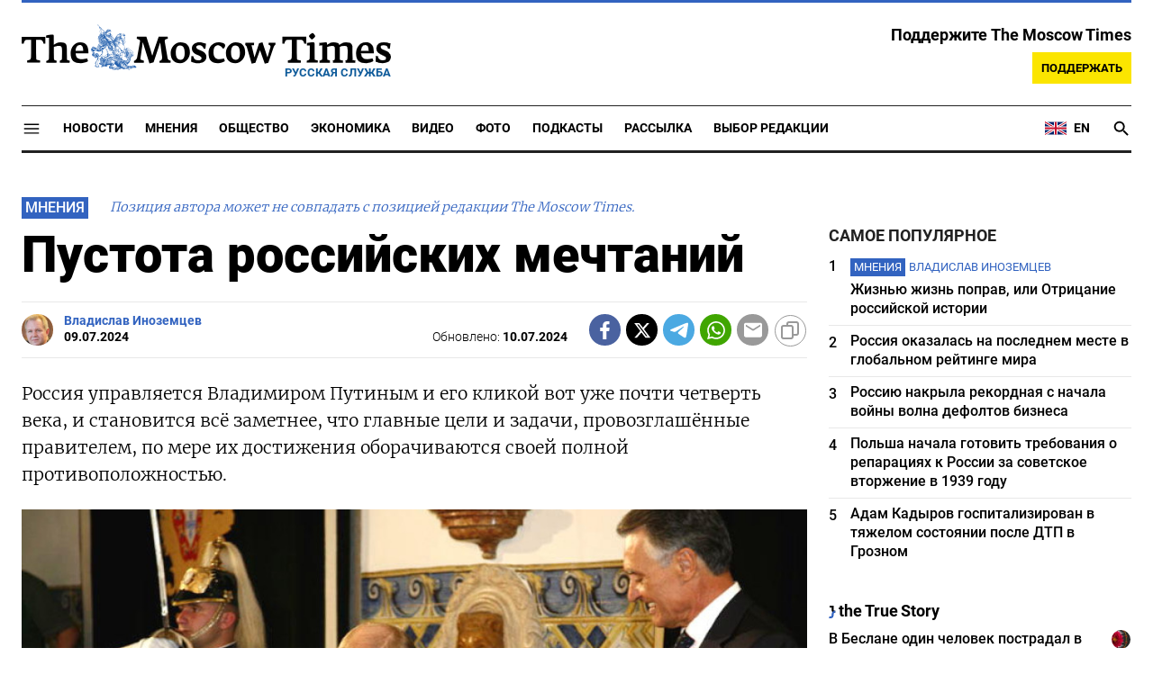

--- FILE ---
content_type: text/html; charset=UTF-8
request_url: https://ru.themoscowtimes.com/2024/07/09/pustota-rossiiskih-mechtanii-a136296
body_size: 20648
content:
<!DOCTYPE html>
<html lang="ru">
	<head>
		<meta name="googlebot" content="noarchive">
		<base href="https://ru.themoscowtimes.com/" />
		<meta charset="utf-8">
		<meta http-equiv="X-UA-Compatible" content="IE=edge,chrome=1">
		<meta name="viewport" content="width=device-width, initial-scale=1" />
		<meta name="theme-color" content="#5882b5">
		<link rel="shortcut icon" href="https://ru.themoscowtimes.com/img/icons/favicon.ico">
		<link rel="publisher" href="https://plus.google.com/114467228383524488842" />

		<link rel="apple-touch-icon-precomposed" sizes="152x152" href="https://ru.themoscowtimes.com/img/icons/apple-touch-icon-152x152.png">
		<link rel="apple-touch-icon-precomposed" sizes="144x144" href="https://ru.themoscowtimes.com/img/icons/apple-touch-icon-144x144.png">
		<link rel="apple-touch-icon-precomposed" sizes="120x120" href="https://ru.themoscowtimes.com/img/icons/apple-touch-icon-120x120.png">
		<link rel="apple-touch-icon-precomposed" sizes="114x114" href="https://ru.themoscowtimes.com/img/icons/apple-touch-icon-114x114.png">
		<link rel="apple-touch-icon-precomposed" sizes="76x76" href="https://ru.themoscowtimes.com/img/icons/apple-touch-icon-76x76.png">
		<link rel="apple-touch-icon-precomposed" sizes="72x72" href="https://ru.themoscowtimes.com/img/icons/apple-touch-icon-72x72.png">
		<link rel="apple-touch-icon-precomposed" href="https://ru.themoscowtimes.com/img/icons/apple-touch-icon-57x57.png">

		<meta property="og:site_name" content="Русская служба The Moscow Times" />
		<meta property="fb:admins" content="1190953093,691361317" />
		<meta property="fb:app_id" content="1446863628952411" />

		<meta name="twitter:site" content="@MoscowTimes_ru">
		<meta name="twitter:creator" content="@MoscowTimes_ru">
		<meta property="twitter:account_id" content="1240929224443265025">
		<meta name="twitter:card" content="summary_large_image">

		
<title>Пустота российских мечтаний - Русская служба The Moscow Times</title>

	<link rel="canonical" href="https://ru.themoscowtimes.com/2024/07/09/pustota-rossiiskih-mechtanii-a136296">

	<meta name="keywords" content="Сейчас мы прекрасно знаем, кто выступал и выступает главной угрозой для суверенитета нашей страны — это, конечно, США и Европейский Союз.">
	<meta name="news_keywords" content="Прокачать суверенитет Во имя защиты нашей независимости Кремль уверенно шел на конфронтацию с Западом, солидаризуясь с его основными оппонентами: Китаем, Ираном, Северной Кореей и менее яркими поборниками ничем не ограниченной самостоятельности.">
	<meta name="description" content="Мнение | Начнем с самой основной «российской мечты» — укрепления суверенитета, о чем Владимир Путин говорил десятки раз с момента своего прихода к власти.">
	<meta name="thumbnail" content="https://ru.themoscowtimes.com/image/320/d4/image-698.jpg">
	<meta name="author" content="Владислав Иноземцев">

<meta name="apple-itunes-app" content="app-id=6446844435, app-argument=https://ru.themoscowtimes.com/2024/07/09/pustota-rossiiskih-mechtanii-a136296">

	<meta property="og:url" content="https://ru.themoscowtimes.com/2024/07/09/pustota-rossiiskih-mechtanii-a136296">
	<meta property="og:title" content="Пустота российских мечтаний - Русская служба The Moscow Times">
	<meta property="og:type" content="article">
	<meta property="og:description" content="Мнение | Владислав Иноземцев - Россия управляется Владимиром Путиным и его кликой вот уже почти четверть века, и становится всё заметнее, что главные цели и задачи, провозглашённые правителем, по мере их достижения оборачиваются своей полной противоположностью.">
	<meta property="og:image" content="https://ru.themoscowtimes.com/image/og/67/136296__67ed47dbe22770a7ed60c2ad105fac75.jpg">
	<meta property="og:image:width" content="1200">
	<meta property="og:image:height" content="630">
	<meta property="article:author" content="Владислав Иноземцев">
	<meta property="article:content_tier" content="free">
	<meta property="article:modified_time" content="2026-01-18T07:41:04+03:00">
	<meta property="article:published_time" content="2024-07-09T23:29:00+03:00">
	<meta property="article:publisher" content="https://www.facebook.com/MoscowTimesRus">
	<meta property="article:section" content="news">
	<meta property="article:tag" content="">
	<meta property="twitter:title" content="Пустота российских мечтаний">
	<meta property="twitter:description" content="Мнение | Владислав Иноземцев - Россия управляется Владимиром Путиным и его кликой вот уже почти четверть века, и становится всё заметнее, что главные цели и задачи, провозглашённые правителем, по мере их достижения оборачиваются своей полной противоположностью.">
	<meta property="twitter:image:src" content="https://ru.themoscowtimes.com/image/og/67/136296__67ed47dbe22770a7ed60c2ad105fac75.jpg">


<script type="application/ld+json" data-json-ld-for-pagemetadata>
	{"@context":"http:\/\/schema.org\/","@type":"NewsArticle","dateCreated":"2024-07-09T22:49:45+03:00","datePublished":"2024-07-09T23:29:00+03:00","dateModified":"2026-01-18T07:41:04+03:00","name":"\u041f\u0443\u0441\u0442\u043e\u0442\u0430 \u0440\u043e\u0441\u0441\u0438\u0439\u0441\u043a\u0438\u0445 \u043c\u0435\u0447\u0442\u0430\u043d\u0438\u0439","headline":"\u041f\u0443\u0441\u0442\u043e\u0442\u0430 \u0440\u043e\u0441\u0441\u0438\u0439\u0441\u043a\u0438\u0445 \u043c\u0435\u0447\u0442\u0430\u043d\u0438\u0439","description":"\u041c\u043d\u0435\u043d\u0438\u0435 | \u041d\u0430\u0447\u043d\u0435\u043c \u0441\u00a0\u0441\u0430\u043c\u043e\u0439 \u043e\u0441\u043d\u043e\u0432\u043d\u043e\u0439 \u00ab\u0440\u043e\u0441\u0441\u0438\u0439\u0441\u043a\u043e\u0439 \u043c\u0435\u0447\u0442\u044b\u00bb\u00a0\u2014 \u0443\u043a\u0440\u0435\u043f\u043b\u0435\u043d\u0438\u044f \u0441\u0443\u0432\u0435\u0440\u0435\u043d\u0438\u0442\u0435\u0442\u0430, \u043e\u00a0\u0447\u0435\u043c \u0412\u043b\u0430\u0434\u0438\u043c\u0438\u0440 \u041f\u0443\u0442\u0438\u043d \u0433\u043e\u0432\u043e\u0440\u0438\u043b \u0434\u0435\u0441\u044f\u0442\u043a\u0438 \u0440\u0430\u0437 \u0441\u00a0\u043c\u043e\u043c\u0435\u043d\u0442\u0430 \u0441\u0432\u043e\u0435\u0433\u043e \u043f\u0440\u0438\u0445\u043e\u0434\u0430 \u043a\u00a0\u0432\u043b\u0430\u0441\u0442\u0438.","keywords":"","articleSection":"news","isAccessibleForFree":true,"mainEntityOfPage":"https:\/\/ru.themoscowtimes.com\/2024\/07\/09\/pustota-rossiiskih-mechtanii-a136296","url":"https:\/\/ru.themoscowtimes.com\/2024\/07\/09\/pustota-rossiiskih-mechtanii-a136296","thumbnailUrl":"https:\/\/ru.themoscowtimes.com\/image\/320\/d4\/image-698.jpg","image":{"@type":"ImageObject","url":"https:\/\/ru.themoscowtimes.com\/image\/og\/67\/136296__67ed47dbe22770a7ed60c2ad105fac75.jpg","width":1200,"height":630},"publisher":{"@type":"Organization","name":"\u0420\u0443\u0441\u0441\u043a\u0430\u044f \u0441\u043b\u0443\u0436\u0431\u0430 The Moscow Times","logo":{"@type":"ImageObject","url":"https:\/\/ru.themoscowtimes.com\/img\/logo.png","width":50,"height":50}},"inLanguage":{"@type":"Language","name":"Russian","alternateName":"ru"},"creator":"\u0412\u043b\u0430\u0434\u0438\u0441\u043b\u0430\u0432 \u0418\u043d\u043e\u0437\u0435\u043c\u0446\u0435\u0432","author":{"@type":"Person","name":"\u0412\u043b\u0430\u0434\u0438\u0441\u043b\u0430\u0432 \u0418\u043d\u043e\u0437\u0435\u043c\u0446\u0435\u0432","description":null,"image":"https:\/\/ru.themoscowtimes.com\/image\/320\/78\/c67a815dffea4cbe9c3218ff6d4c9da2.jpg","url":"https:\/\/ru.themoscowtimes.com\/author\/vladislav-inozemtsev"}}</script> <script type="application/ld+json" data-json-ld-for-pagemetadata>
	{"@context":"http:\/\/schema.org\/","@type":"BreadcrumbList","itemListElement":[{"@type":"ListItem","position":1,"name":"\u0420\u0443\u0441\u0441\u043a\u0430\u044f \u0441\u043b\u0443\u0436\u0431\u0430 The Moscow Times","item":"https:\/\/ru.themoscowtimes.com\/"},{"@type":"ListItem","position":2,"name":"\u041c\u043d\u0435\u043d\u0438\u044f","item":"https:\/\/ru.themoscowtimes.com\/opinion"},{"@type":"ListItem","position":3,"name":"\u041f\u0443\u0441\u0442\u043e\u0442\u0430 \u0440\u043e\u0441\u0441\u0438\u0439\u0441\u043a\u0438\u0445 \u043c\u0435\u0447\u0442\u0430\u043d\u0438\u0439","item":"https:\/\/ru.themoscowtimes.com\/2024\/07\/09\/pustota-rossiiskih-mechtanii-a136296"}]}</script> 		
		<link rel="preload" href="https://ru.themoscowtimes.com/fonts/merriweather-light.woff2" as="font" type="font/woff2" crossorigin>
		<link rel="preload" href="https://ru.themoscowtimes.com/fonts/roboto-bold.woff2" as="font" type="font/woff2" crossorigin>
		<link rel="preload" href="https://ru.themoscowtimes.com/fonts/roboto-black.woff2" as="font" type="font/woff2" crossorigin>
		<!-- load stylesheets -->
		<link type="text/css" href="https://ru.themoscowtimes.com/css/main.css?v=43" rel="stylesheet" media="screen" />
		
				<link rel="dns-prefetch" href="//www.google-analytics.com" />
		<script type="application/ld+json">
		{
		"@context": "http://schema.org",
		"@type": "NewsMediaOrganization",
		"name": "Русская служба The Moscow Times",
		"email": "general@themoscowtimes.com",
		"telephone": "",
		"url": "https://ru.themoscowtimes.com",
		"logo": "https://ru.themoscowtimes.com/img/mt_logo.png"
		}
		</script>

				<!-- Google Tag Manager -->
<script>(function(w,d,s,l,i){w[l]=w[l]||[];w[l].push({'gtm.start':
new Date().getTime(),event:'gtm.js'});var f=d.getElementsByTagName(s)[0],
j=d.createElement(s),dl=l!='dataLayer'?'&l='+l:'';j.async=true;j.src=
'https://www.googletagmanager.com/gtm.js?id='+i+dl;f.parentNode.insertBefore(j,f);
})(window,document,'script','dataLayer','GTM-PC863H4');</script>
<!-- End Google Tag Manager -->

<script>
  window.dataLayer = window.dataLayer || [];
  function gtag(){window.dataLayer.push(arguments);}
  gtag('js', new Date());

  gtag('config', 'GTM-PC863H4', {
send_page_view: false,
		'linker': {
    	'domains': ['ru.themoscowtimes.com', 'moscowtimes.eu', 'moscowtimes.nl', 'moscowtimes.io', 'moscowtimes.news']
  	}
	});
</script>

<!-- Global site tag (gtag.js) - GA4 -->
<script async src="https://www.googletagmanager.com/gtag/js?id=G-26Z3QSNGWL"></script>
<script>
  window.dataLayer = window.dataLayer || [];
  function gtag(){dataLayer.push(arguments);}
  gtag('js', new Date());
  gtag('config', 'G-26Z3QSNGWL');
</script>

<!-- Yandex.Metrika counter -->
<script type="text/javascript" >
   (function(m,e,t,r,i,k,a){m[i]=m[i]||function(){(m[i].a=m[i].a||[]).push(arguments)};
   m[i].l=1*new Date();k=e.createElement(t),a=e.getElementsByTagName(t)[0],k.async=1,k.src=r,a.parentNode.insertBefore(k,a)})
   (window, document, "script", "https://mc.yandex.ru/metrika/tag.js", "ym");

   ym(87098606, "init", {
        clickmap:true,
        trackLinks:true,
        accurateTrackBounce:true
   });
</script>
<noscript><div><img src="https://mc.yandex.ru/watch/87098606" style="position:absolute; left:-9999px;" alt="" /></div></noscript>
<!-- /Yandex.Metrika counter -->

<meta name="yandex-verification" content="602d5a402efeba1e" />

<script async src="https://thetruestory.news/widget-top.iife.js"></script>

<!-- Start GPT Async Tag 
<script async src="https://securepubads.g.doubleclick.net/tag/js/gpt.js"></script>

<script>
  var gptadslots = [];
  var googletag = googletag || {
    cmd: [],
  };

  googletag.cmd.push(function() {
    // Banner at the top of the page
    gptadslots.push(
      googletag
      .defineSlot(
        "/21704504769/TMT/billboard_top", [
          [970, 90],
          [970, 250],
          [980, 120],
          [728, 90],
        ],
        "ad-top"
      )
      .defineSizeMapping(
        googletag
        .sizeMapping()
        .addSize([0, 0], [])
        .addSize([728, 0], [
          [728, 90]
        ])
        .addSize(
          [1024, 0], [
            [728, 90],
            [970, 90],
            [980, 120],
            [970, 250],
          ]
        )
        .build()
      )
      .addService(googletag.pubads())
    );

    // first sidebar banner on the homepage (dont show 300x600)
    gptadslots.push(
      googletag
      .defineSlot(
        "/21704504769/TMT/sidebar_home", [
          [300, 250],
          [336, 280],
        ],
        "ad-aside-home"
      )
      .defineSizeMapping(
        googletag
        .sizeMapping()
        .addSize(
          [320, 0], [
            [300, 250],
            [336, 280],
          ]
        )
        .addSize(
          [1024, 0], [
            [300, 250],
            [336, 280],
          ]
        )
        .build()
      )
      .addService(googletag.pubads())
    );

    // Mobile banner above Highligts
    gptadslots.push(
      googletag
      .defineSlot(
        "/21704504769/TMT/mobile_above_highlights_home", [
          [300, 250],
          [336, 280],
          [320, 100],
          [728, 90],
        ],
        "ad-above-highlights-home"
      )
      .defineSizeMapping(
        googletag
        .sizeMapping()
        .addSize([0, 0], [])
        .addSize(
          [320, 0], [
            [300, 250],
            [336, 280],
            [320, 100],
          ]
        )
        .addSize([728, 0], [
          [728, 90]
        ])
        .addSize([1024, 0], [])
        .build()
      )
      .addService(googletag.pubads())
    );

    // banner in the sidebars
    gptadslots.push(
      googletag
      .defineSlot(
        "/21704504769/TMT/sidebar_top", [
          [300, 250],
          [336, 280],
          [300, 600],
        ],
        "ad-aside"
      )
      .defineSizeMapping(
        googletag
        .sizeMapping()
        .addSize(
          [320, 0], [
            [300, 250],
            [336, 280],
          ]
        )
        .addSize(
          [1024, 0], [
            [300, 250],
            [336, 280],
            [300, 600],
          ]
        )
        .build()
      )
      .addService(googletag.pubads())
    );

    // sitewide banner at the bottom
    gptadslots.push(
      googletag
      .defineSlot(
        "/21704504769/TMT/billboard_bottom", [
          [300, 250],
          [336, 280],
          [320, 100],
          [728, 90],
          [970, 90],
          [980, 120],
          [970, 250],
        ],
        "ad-bottom"
      )
      .defineSizeMapping(
        googletag
        .sizeMapping()
        .addSize([0, 0], [])
        .addSize(
          [320, 0], [
            [300, 250],
            [336, 280],
            [320, 100],
          ]
        )
        .addSize([728, 0], [
          [728, 90]
        ])
        .addSize(
          [1024, 0], [
            [728, 90],
            [970, 90],
            [980, 120],
            [970, 250],
          ]
        )
        .build()
      )
      .addService(googletag.pubads())
    );

    // sitewide banner at the bottom used on homepage after meanwhile
    gptadslots.push(
      googletag
      .defineSlot(
        "/21704504769/TMT/billboard_bottom_2", [
          [300, 250],
          [336, 280],
          [320, 100],
          [728, 90],
          [970, 90],
          [980, 120],
          [970, 250],
        ],
        "ad-bottom-2"
      )
      .defineSizeMapping(
        googletag
        .sizeMapping()
        .addSize([0, 0], [])
        .addSize(
          [320, 0], [
            [300, 250],
            [336, 280],
            [320, 100],
          ]
        )
        .addSize([728, 0], [
          [728, 90]
        ])
        .addSize(
          [1024, 0], [
            [728, 90],
            [970, 90],
            [980, 120],
            [970, 250],
          ]
        )
        .build()
      )
      .addService(googletag.pubads())
    );

    // Videos at Bottom of Article
    //gptadslots.push(googletag.defineSlot('/21704504769/TMT/video-below-content', [[580, 400], 'fluid', [1024, 768]], 'video-below-content')
    //.defineSizeMapping(googletag.sizeMapping()
    //.addSize([0, 0], [])
    //.addSize([320, 0], [[300, 250], [336, 280], [320, 100]])
    //.addSize([728, 0], [[728, 90]])
    //.addSize([1024, 0], [[728, 90], [970, 90], [980, 120], [970, 250]])
    //.build())
    //.addService(googletag.pubads()));

    // Videos in Article
    gptadslots.push(
      googletag
      .defineSlot(
        "/21704504769/TMT/video-in-article-content", [
          [336, 280],
          [1, 1],
          [300, 250],
          [320, 50],
          [580, 400], "fluid"
        ],
        "video-in-article-content"
      )
      .defineSizeMapping(
        googletag
        .sizeMapping()
        .addSize([0, 0], [])
        .addSize(
          [320, 0], [
            [300, 250],
            [336, 280],
            [320, 100],
          ]
        )
        .addSize([728, 0], [
          [728, 90]
        ])
        .addSize(
          [1024, 0], [
            [728, 90],
            [970, 90],
            [980, 120],
            [970, 250],
          ]
        )
        .build()
      )
      .addService(googletag.pubads())
    );

    // Sticky Article Billboard Bottom
    gptadslots.push(
      googletag
      .defineSlot(
        "/21704504769/TMT/sticky_article_billboard_bottom", ["fluid", [970, 90],
          [970, 250],
          [980, 120],
          [728, 90],
          [1024, 768]
        ],
        "sticky-article-billboard-bottom"
      )
      .defineSizeMapping(
        googletag
        .sizeMapping()
        .addSize([0, 0], [])
        .addSize([728, 0], [
          [728, 90]
        ])
        .addSize(
          [1024, 0], [
            [728, 90],
            [970, 90],
            [980, 120],
            [970, 250],
          ]
        )
        .build()
      )
      .addService(googletag.pubads())
    );

    // googletag.pubads().enableSingleRequest();
    googletag.pubads().collapseEmptyDivs();
    googletag.pubads().setCentering(true);

    googletag.pubads().enableLazyLoad();
    // Register event handlers to observe lazy loading behavior
    googletag.pubads().addEventListener("slotRequested", function(event) {
      console.log(event.slot.getSlotElementId(), "fetched");
    });

    googletag.pubads().addEventListener("slotOnload", function(event) {
      console.log(event.slot.getSlotElementId(), "rendered");
    });

    googletag.enableServices();
  });
</script>

-->	</head>

	<body class="article-item" y-use="Main">
		<!-- Google Tag Manager (noscript) -->
<noscript><iframe src="https://www.googletagmanager.com/ns.html?id=GTM-PC863H4"
height="0" width="0" style="display:none;visibility:hidden"></iframe></noscript>
<!-- End Google Tag Manager (noscript) -->

<!-- Start GPT Async Tag -->
<script async='async' src='https://www.googletagservices.com/tag/js/gpt.js'></script>
		
	<div hidden>	
	<svg>
		<defs>
			<symbol id="icon-social-facebook" viewBox="0 0 24 24">
				<path d="M 17.629961,8.4000485 H 13.399974 V 6.0000562 c 0,-1.2383961 0.100799,-2.0183936 1.875594,-2.0183936 h 2.241593 V 0.1656745 C 16.426364,0.0528748 15.329568,-0.002325 14.231571,7.500026e-5 10.975981,7.500026e-5 8.599989,1.9884688 8.599989,5.6388574 V 8.4000485 H 5 v 4.7999855 l 3.599989,-0.0012 V 24 h 4.799985 V 13.196434 l 3.679188,-0.0012 z"/>
			</symbol>
			<symbol id="icon-social-twitter" viewBox="0 0 24 24">
				<path d="M18.244 2.25h3.308l-7.227 8.26 8.502 11.24H16.17l-5.214-6.817L4.99 21.75H1.68l7.73-8.835L1.254 2.25H8.08l4.713 6.231zm-1.161 17.52h1.833L7.084 4.126H5.117z" />
			</symbol>
			<symbol id="icon-social-telegram" viewBox="0 0 24 24">
				<path d="M 1.6172212,10.588618 C 9.00256,7.3396099 18.559781,3.3783929 19.879012,2.8301342 c 3.460555,-1.4349934 4.522403,-1.1599824 3.992949,2.0179227 -0.380198,2.28412 -1.477303,9.8463361 -2.351697,14.5532551 -0.518878,2.791245 -1.682974,3.122081 -3.513443,1.914501 -0.88027,-0.581168 -5.323344,-3.519319 -6.287645,-4.209197 -0.88027,-0.628765 -2.094316,-1.385046 -0.571765,-2.874689 0.541795,-0.530629 4.093434,-3.921845 6.860585,-6.5614811 0.362569,-0.346701 -0.09284,-0.916116 -0.511238,-0.638166 C 13.767067,9.5056159 8.59592,12.938553 7.937774,13.38574 6.943504,14.060927 5.9886038,14.370608 4.2744859,13.878174 2.9793485,13.506204 1.7141802,13.062543 1.2217459,12.893305 -0.67453745,12.24221 -0.22441245,11.398961 1.6172212,10.588618 Z" />
			</symbol>
			<symbol id="icon-social-whatsapp" viewBox="0 0 24 24">
				<path d="M17.472 14.382c-.297-.149-1.758-.867-2.03-.967-.273-.099-.471-.148-.67.15-.197.297-.767.966-.94 1.164-.173.199-.347.223-.644.075-.297-.15-1.255-.463-2.39-1.475-.883-.788-1.48-1.761-1.653-2.059-.173-.297-.018-.458.13-.606.134-.133.298-.347.446-.52.149-.174.198-.298.298-.497.099-.198.05-.371-.025-.52-.075-.149-.669-1.612-.916-2.207-.242-.579-.487-.5-.669-.51-.173-.008-.371-.01-.57-.01-.198 0-.52.074-.792.372-.272.297-1.04 1.016-1.04 2.479 0 1.462 1.065 2.875 1.213 3.074.149.198 2.096 3.2 5.077 4.487.709.306 1.262.489 1.694.625.712.227 1.36.195 1.871.118.571-.085 1.758-.719 2.006-1.413.248-.694.248-1.289.173-1.413-.074-.124-.272-.198-.57-.347m-5.421 7.403h-.004a9.87 9.87 0 01-5.031-1.378l-.361-.214-3.741.982.998-3.648-.235-.374a9.86 9.86 0 01-1.51-5.26c.001-5.45 4.436-9.884 9.888-9.884 2.64 0 5.122 1.03 6.988 2.898a9.825 9.825 0 012.893 6.994c-.003 5.45-4.437 9.884-9.885 9.884m8.413-18.297A11.815 11.815 0 0012.05 0C5.495 0 .16 5.335.157 11.892c0 2.096.547 4.142 1.588 5.945L.057 24l6.305-1.654a11.882 11.882 0 005.683 1.448h.005c6.554 0 11.89-5.335 11.893-11.893a11.821 11.821 0 00-3.48-8.413Z" />
			</symbol>
			<symbol id="icon-social-mail" viewBox="0 0 24 24">
				<path d="M 21.6,2 H 2.4 C 1.08,2 0.012,3.08 0.012,4.4 L 0,18.8 c 0,1.32 1.08,2.4 2.4,2.4 h 19.2 c 1.32,0 2.4,-1.08 2.4,-2.4 V 4.4 C 24,3.08 22.92,2 21.6,2 Z m 0,4.8 -9.6,6 -9.6,-6 V 4.4 l 9.6,6 9.6,-6 z"/>
			</symbol>
			<symbol id="icon-social-rss" viewBox="0 0 24 24">
				<path d="M 2.0000001,2 V 5.6376953 C 11.03599,5.6376953 18.362305,12.96401 18.362305,22 H 22 C 22,10.958869 13.041131,2 2.0000001,2 Z m 0,7.2753906 v 3.6376954 c 5.0128532,0 9.0869139,4.074061 9.0869139,9.086914 h 3.637695 c 0,-7.030848 -5.6937607,-12.7246094 -12.7246089,-12.7246094 z M 4.7701824,16.396159 A 2.8020567,2.8020567 0 0 0 2.0000001,19.197266 2.8020567,2.8020567 0 0 0 4.8027344,22 2.8020567,2.8020567 0 0 0 7.6038412,19.197266 2.8020567,2.8020567 0 0 0 4.8027344,16.396159 a 2.8020567,2.8020567 0 0 0 -0.032552,0 z" />
			</symbol>
			<symbol id="icon-social-instagram" viewBox="0 0 24 24">
				<path d="M 6.9980469,0 C 3.1390469,0 0,3.1419531 0,7.001953 v 10 C 0,20.860953 3.1419531,24 7.001953,24 h 10 C 20.860953,24 24,20.858047 24,16.998047 V 6.9980469 C 24,3.1390469 20.858047,0 16.998047,0 Z M 19,4 c 0.552,0 1,0.448 1,1 0,0.552 -0.448,1 -1,1 -0.552,0 -1,-0.448 -1,-1 0,-0.552 0.448,-1 1,-1 z m -7,2 c 3.309,0 6,2.691 6,6 0,3.309 -2.691,6 -6,6 C 8.691,18 6,15.309 6,12 6,8.691 8.691,6 12,6 Z m 0,2 a 4,4 0 0 0 -4,4 4,4 0 0 0 4,4 4,4 0 0 0 4,-4 4,4 0 0 0 -4,-4 z" />
			</symbol>
			<symbol id="icon-social-youtube" viewBox="0 0 24 24">
				<path d="M 23.329575,6.0624689 C 23.107719,4.8379162 22.050646,3.9461464 20.823918,3.6677402 18.988177,3.2784063 15.59075,3 11.914918,3 8.24126,3 4.7894579,3.2784063 2.9515412,3.6677402 1.7269891,3.9461464 0.66774015,4.7813652 0.44588488,6.0624689 0.22185526,7.4545 0,9.4033439 0,11.909 c 0,2.505656 0.22185526,4.454501 0.50026152,5.846531 0.22402961,1.224553 1.28110368,2.116323 2.50565638,2.394729 1.9488437,0.389334 5.2897187,0.66774 8.9655511,0.66774 3.675833,0 7.016708,-0.278406 8.965552,-0.66774 1.224552,-0.278406 2.281626,-1.113625 2.505656,-2.394729 C 23.664532,16.363501 23.942938,14.358105 23.99949,11.909 23.886387,9.4033439 23.607981,7.4545 23.329575,6.0624689 Z M 8.9090002,15.806688 V 8.0113126 L 15.701678,11.909 Z" />
			</symbol>
			<symbol id="icon-video" viewBox="0 0 24 24">
				<path d="M8 5v14l11-7z" />
			</symbol>
			<symbol id="icon-podcast" viewBox="0 0 24 24">
				<path d="m 11.992,15.157895 c 2.096816,0 3.776796,-1.692632 3.776796,-3.789474 l 0.01263,-7.5789473 C 15.781428,1.6926316 14.088816,0 11.992,0 9.8951825,0 8.2025717,1.6926316 8.2025717,3.7894737 v 7.5789473 c 0,2.096842 1.6926108,3.789474 3.7894283,3.789474 z m 6.694657,-3.789474 c 0,3.789474 -3.208383,6.442105 -6.694657,6.442105 -3.4862749,0 -6.6946572,-2.652631 -6.6946572,-6.442105 H 3.15 c 0,4.307368 3.4357485,7.869474 7.578857,8.488421 V 24 h 2.526285 V 19.856842 C 17.398251,19.250526 20.834,15.688421 20.834,11.368421 Z" />
			</symbol>
			<symbol id="icon-gallery" viewBox="0 0 24 24">
				<circle r="3.8400002" cy="13.2" cx="12" />	
				<path d="M 8.4,1.2 6.204,3.6 H 2.4 C 1.08,3.6 0,4.68 0,6 v 14.4 c 0,1.32 1.08,2.4 2.4,2.4 h 19.2 c 1.32,0 2.4,-1.08 2.4,-2.4 V 6 C 24,4.68 22.92,3.6 21.6,3.6 H 17.796 L 15.6,1.2 Z m 3.6,18 c -3.312,0 -6,-2.688 -6,-6 0,-3.312 2.688,-6 6,-6 3.312,0 6,2.688 6,6 0,3.312 -2.688,6 -6,6 z" />
			</symbol>
		</defs>
	</svg>
</div>	   
	<div class="container">
		<div class="site-header py-3 hidden-xs">
	<a href="https://ru.themoscowtimes.com/" class="site-header__logo" title="Русская служба The Moscow Times">
		<img src="https://ru.themoscowtimes.com/img/mt_logo.gif" decoding="async" width="410" height="51" alt="Русская служба The Moscow Times" />
		<span class="site-header__text">Русская Служба</span>
	</a>
		<div class="contribute-teaser hidden-xs">
		<div class="contribute-teaser__cta mb-1">
			Поддержите The Moscow Times		</div>
		<a class="contribute-teaser__button" href="https://ru.themoscowtimes.com/contribute?utm_source=contribute&utm_medium=internal-header" class="contribute-teaser__cta">
			Поддержать		</a>
	</div>
</div>	</div>
	<div class="container">
		<div class="navigation" y-use="Navigation">
	
	<div class="nav-expanded" style="display: none;" y-name="expanded">
  <div class="nav-overlay"></div>
  <div class="nav-container" y-name="container">
    <div class="container">
      <div class="nav-container__inner">
        <div class="nav-expanded__header">
          <div class="nav-expanded__close" y-name="close">&times;</div>
        </div>
        <nav class="">
          <ul class="depth-0" >

<li class="has-child" >
<a href="#" >Разделы</a>
<ul class="depth-1" >

<li class="" >
<a href="/news" >Новости</a>
</li>

<li class="" >
<a href="/economy" >Экономика</a>
</li>

<li class="" >
<a href="/opinion" >Мнения</a>
</li>

<li class="" >
<a href="/society" >Общество</a>
</li>

<li class="" >
<a href="/ecology" >Экология</a>
</li>

<li class="" >
<a href="/videos" >Видео</a>
</li>

<li class="" >
<a href="/galleries" >Фото</a>
</li>

<li class="" >
<a href="/podcasts" >Подкасты</a>
</li>

<li class="" >
<a href="/newsletters" >Рассылка</a>
</li>

<li class="" >
<a href="/lectures" >TMT Lecture Series</a>
</li>

<li class="" >
<a href="/feature" >Выбор редакции</a>
</li>

<li class="" >
<a href="/vtimes" >VTimes</a>
</li>

</ul>

</li>

<li class="" >
<a href="#" ></a>
</li>

</ul>
        </nav>
      </div>
    </div>
  </div>
</div>	
	<nav class="nav-top">
		<div class="menu-trigger" y-name="open">
			<svg class="icon icon--lg" viewBox="0 0 48 48" height="22" width="22">
				<path d="M6 36v-3h36v3Zm0-10.5v-3h36v3ZM6 15v-3h36v3Z"></path>
			</svg>			
		</div>
		<div class="nav-top__logo--xs hidden-sm-up">
			<a href="https://ru.themoscowtimes.com/" class="site-header__logo" title="Русская служба The Moscow Times">
				<img src="https://ru.themoscowtimes.com/img/mt_logo.gif" width="177" height="22" alt="Русская служба The Moscow Times" />
				<span class="site-header__text">Русская Служба</span>
			</a>
		</div>
		
		<ul class="nav-top__list" >

<li class="" >
<a href="/news" >Новости</a>
</li>

<li class="" >
<a href="/opinion" >Мнения</a>
</li>

<li class="" >
<a href="/society" >Общество</a>
</li>

<li class="" >
<a href="/economy" >Экономика</a>
</li>

<li class="" >
<a href="/videos" >Видео</a>
</li>

<li class="" >
<a href="/galleries" >Фото</a>
</li>

<li class="" >
<a href="/podcasts" >Подкасты</a>
</li>

<li class="" >
<a href="/newsletters" >Рассылка</a>
</li>

<li class="" >
<a href="/feature" >Выбор редакции</a>
</li>

</ul>
		
		<div class="nav-top__extra">
			<a class="nav-top__lang-toggle" href="https://themoscowtimes.com" id="analytics-lang-toggle">
				<svg width="26" height="18" viewBox="0 0 26 18" fill="none" xmlns="http://www.w3.org/2000/svg">
					<path d="M1 2V16H25V2H1Z" fill="#012169" />
					<path d="M1 2L25 16L1 2ZM25 2L1 16L25 2Z" fill="black" />
					<path d="M25 2L1 16M1 2L25 16L1 2Z" stroke="white" stroke-width="3" />
					<path d="M1 2L25 16L1 2ZM25 2L1 16L25 2Z" fill="black" />
					<path d="M25 2L1 16M1 2L25 16L1 2Z" stroke="#C8102E" />
					<path d="M13 2V16V2ZM1 9H25H1Z" fill="black" />
					<path d="M1 9H25M13 2V16V2Z" stroke="white" stroke-width="4" />
					<path d="M13 2V16V2ZM1 9H25H1Z" fill="black" />
					<path d="M1 9H25M13 2V16V2Z" stroke="#C8102E" stroke-width="2" />
				</svg>
				<span>EN</span>
			</a>

			<a href="https://ru.themoscowtimes.com/search" class="nav-top__search" title="Search">
				<svg y-name="search" viewBox="0 0 24 24" height="22" width="22" class="nav-top__search-trigger icon icon--lg">
					<path d="M15.5 14h-.79l-.28-.27C15.41 12.59 16 11.11 16 9.5 16 5.91 13.09 3 9.5 3S3 5.91 3 9.5 5.91 16 9.5 16c1.61 0 3.09-.59 4.23-1.57l.27.28v.79l5 4.99L20.49 19l-4.99-5zm-6 0C7.01 14 5 11.99 5 9.5S7.01 5 9.5 5 14 7.01 14 9.5 11.99 14 9.5 14z"/>
				</svg>
			</a>
		</div>
	</nav>
	
	<div class="nav-top sticky-nav">
		<div y-use="ProgressBar" class="timeline"></div>
	</div>
</div>	</div>
	<div class="container">
		 	<div class="contribute-teaser-mobile hidden-sm-up">
		<div class="contribute-teaser-mobile__cta">
			<span>Поддержите The Moscow Times</span>
		</div>
		<div class="contribute-teaser-mobile__container">
			<a class="contribute-teaser-mobile__container__button" href="https://ru.themoscowtimes.com/contribute?utm_source=contribute&utm_medium=internal-header-mobile" class="contribute-teaser__cta">
				Поддержать			</a>
		</div>
	</div>
 	</div>
	<div class="contribute-modal" y-use="contribute.Modal">
	<div class="contribute-modal__wrapper">
		<h2>Подписывайтесь на «The Moscow Times. Мнения» в Telegram</h2>
				<a y-name="contribute-btn" class="button" href="https://t.me/+dWO7EYk6ay01ZTFi?utm_source=website&utm_medium=modal">Подписаться</a>
				<span y-name="close" class="contribute-modal__close"></span>	</div>
</div>
<article id="136296">

	<!--[[[article:136296]]]-->
	<div class="gtm-section gtm-type" data-section="news"
		data-type="default">
		<!-- Google Tag Manager places Streamads based on these classes -->
	</div>

	
		<div class="container article-container" id="article-id-136296">
			<div class="row-flex gutter-2">
				<div class="col">
					<article class="article article--news">

						
						<header class="article__header ">
							
							
															<div class="article__disclaimer article__disclaimer--opinion">
									<p class="label article__label label--opinion article__label--opinion">
  Мнения</p>
									<p>Позиция автора может не совпадать с позицией редакции The Moscow Times.</p>
								</div>
							
							<h1>Пустота российских мечтаний</h1>
							<h2></h2>
						</header>
												<div class="article__byline article--opinion__byline">
							<div class="row-flex">
								<div class="col">
									<div class="article__byline__details">
																																																												<a href="https://ru.themoscowtimes.com/author/vladislav-inozemtsev" title="Владислав Иноземцев" class="article__author__image-wrapper">
															<img class="article__author__image" src="https://ru.themoscowtimes.com/image/320/78/c67a815dffea4cbe9c3218ff6d4c9da2.jpg" />
														</a>
																																														
										<div class="byline__details__column">
																							<div class="article__author">
													 <a href="https://ru.themoscowtimes.com/author/vladislav-inozemtsev" class="article__author__name" title="Владислав Иноземцев">Владислав Иноземцев</a>												</div>
											
											<div class="article__timestamp">
												<div>
													<time 
														class="article__datetime timeago" 
														datetime="2024-07-09T23:29:00+03:00"
														y-use="Timeago"
													>
														09.07.2024													</time>
												</div>
																									<div>
														<span>Обновлено: </span>
														<time 
															class="article__datetime timeago"
															datetime="2024-07-10T09:24:43+03:00" 
															y-use="Timeago"
														>
															10.07.2024														</time>
													</div>
																							</div>
										</div>
									</div>
								</div>
								<div class="col-auto">
									<div class="article__byline__social">
										<div class="social">
	<a 
		href="https://www.facebook.com/sharer/sharer.php?u=https://ru.themoscowtimes.com/2024/07/09/pustota-rossiiskih-mechtanii-a136296"  
		class="social__icon social__icon--facebook" 
		target="_blank" 
		title="Поделиться на Facebook"
	>
		<svg class="social__icon__svg" width="20px" height="20px">
			<use href="#icon-social-facebook"></use>
		</svg>
	</a>
	<a 
		href="https://twitter.com/intent/tweet/?url=https://ru.themoscowtimes.com/2024/07/09/pustota-rossiiskih-mechtanii-a136296&text=Пустота российских мечтаний"
		class="social__icon social__icon--twitter" 
		target="_blank"
		title="Поделиться на Twitter"
	>
		<svg class="social__icon__svg" width="20px" height="20px">
			<use href="#icon-social-twitter"></use>
		</svg>
	</a>
	<a 
		href="https://telegram.me/share/url?url=https://ru.themoscowtimes.com/2024/07/09/pustota-rossiiskih-mechtanii-a136296" 
		class="social__icon social__icon--telegram"
		target="_blank" 
		title="Поделиться на Telegram"
	>
		<svg class="social__icon__svg" width="20px" height="20px">
			<use href="#icon-social-telegram"></use>
		</svg>
	</a>
	<a 
		href="https://wa.me/?text=https://ru.themoscowtimes.com/2024/07/09/pustota-rossiiskih-mechtanii-a136296" 
		class="social__icon social__icon--whatsapp"
		target="_blank"
		title="Поделиться на WhatsApp"
		>
		<svg class="social__icon__svg" width="20px" height="20px">
			<use href="#icon-social-whatsapp"></use>
		</svg>
	</a>
	<a href="/cdn-cgi/l/email-protection#[base64]" class="social__icon social__icon--mail" target="_blank" title="Поделиться электронной почтой">
		<svg class="social__icon__svg" width="20px" height="20px">
			<use href="#icon-social-mail"></use>
		</svg>
	</a>
  <div class="byline__share" y-use="Copy2Clipboard">
  <a href="#" y-name="copy" title="Скопировать ссылку">
    <svg width="37" height="37" fill="none" xmlns="http://www.w3.org/2000/svg">
      <circle cx="18.5" cy="18.5" r="17" stroke="#999" stroke-opacity="1" />
      <rect x="15" y="23" width="14" height="12" rx="2" transform="rotate(-90 15 23)" fill="#fff" stroke="#999999"
        stroke-width="2" />
      <rect x="9" y="27" width="14" height="12" rx="2" transform="rotate(-90 9 27)" fill="#fff" stroke="#999999"
        stroke-width="2" />
    </svg>
  </a>
  <span class="social__label">
    <span class="byline__share__text" y-name="to_copy"></span>
    <span class="byline__share__notice" y-name="copied"><i>Скопировано!</i></span>
  </span>
</div></div>									</div>
								</div>
							</div>
						</div>
						
													<div class="article__intro">
								Россия управляется Владимиром Путиным и его кликой вот уже почти четверть века, и становится всё заметнее, что главные цели и задачи, провозглашённые правителем, по мере их достижения оборачиваются своей полной противоположностью.							</div>
						
						
															<figure class="article__featured-image featured-image">	
										<img 
		src="https://ru.themoscowtimes.com/image/article_320/d4/image-698.jpg" 
		srcset="https://ru.themoscowtimes.com/image/article_1360/d4/image-698.jpg 1360w,https://ru.themoscowtimes.com/image/article_960/d4/image-698.jpg 960w,https://ru.themoscowtimes.com/image/article_640/d4/image-698.jpg 640w,https://ru.themoscowtimes.com/image/article_320/d4/image-698.jpg 320w,https://ru.themoscowtimes.com/image/article_160/d4/image-698.jpg 160w"
		sizes="(min-width: 1400px) 992px,
		(min-width: 992px) calc(100vw - 336px - 48px),
		calc(100vw - 24px)" 
		alt="Когда-то Владимир Путин (склонился над книгой) обещал перегнать Португалию" 
		loading="eager" 
		decoding="async" 
					style="width:100%;"
							fetchPriority ="high"
			>
									
																			<figcaption class="">
											<span class="article__featured-image__caption featured-image__caption">
												Когда-то Владимир Путин (склонился над книгой) обещал перегнать Португалию											</span>
											<span class="article__featured-image__credits featured-image__credits">
												Сайт президента Португалии											</span>
										</figcaption>
										
								</figure>
													

						<div class="article__content-container">
							<div class="article__content" y-name="article-content">
																											<div class="article__block article__block--html article__block--column ">
																						<p>Начнем с&nbsp;самой основной &laquo;российской мечты&raquo;&nbsp;&mdash; укрепления суверенитета, о&nbsp;чем Владимир Путин говорил десятки раз с&nbsp;момента своего прихода к&nbsp;власти. Сейчас мы&nbsp;прекрасно знаем, кто выступал и&nbsp;выступает главной угрозой для суверенитета нашей страны&nbsp;&mdash; это, конечно, США и&nbsp;Европейский Союз.</p>
<h3>Прокачать суверенитет</h3>
<p>Во&nbsp;имя защиты нашей независимости Кремль уверенно шел на&nbsp;конфронтацию с&nbsp;Западом, солидаризуясь с&nbsp;его основными оппонентами: Китаем, Ираном, Северной Кореей и&nbsp;менее яркими поборниками ничем не&nbsp;ограниченной самостоятельности.</p>
<p>Вроде несложно было с&nbsp;самого начала понять, что гораздо удобнее и&nbsp;логичнее &laquo;прокачивать&raquo; свои суверенные права там, где большинство партнеров стремится от&nbsp;части таковых отказаться&nbsp;&mdash; тут многое случается на&nbsp;контрасте. Достаточно посмотреть на&nbsp;недавно приезжавшего в&nbsp;Москву Виктора Орбана: только на&nbsp;последние пару лет его Венгрия выдоила из&nbsp;ЕС&nbsp;более &euro;20&nbsp;млрд, занимая &laquo;независимые позиции&raquo; внутри Европейского Союза.</p>
<p>Там&nbsp;же, где собрались исключительно поклонники суверените&shy;та, намного сложнее чего-то отжать: прекрасный пример&nbsp;&mdash; крах надежд на&nbsp;всестороннюю помощь и&nbsp;поддержку со&nbsp;стороны Китая. Можешь покупать, что захочешь,&nbsp;&mdash; но&nbsp;только на&nbsp;имеющиеся деньги и&nbsp;в&nbsp;рамках &laquo;международно признанных&raquo; правил. Россия из&nbsp;подчёркнуто равного партнёра Европы и&nbsp;НАТО превратилась в&nbsp;китайского вассала, которого из&nbsp;Пекина пока строго не&nbsp;окрикивают, но&nbsp;который не&nbsp;в&nbsp;состоянии обойтись без постоянной технологической подпитки и&nbsp;гордится не&nbsp;последним местом, например, в&nbsp;Шанхайской организации сотрудничества, где Китай играет основную роль.</p>
<h3>Логистический тупик</h3>
<p>Вторым обещанием было &laquo;вставание с&nbsp;колен&raquo; и&nbsp;реинтеграция постсоветского пространства.</p>
<p>Здесь достижения оказались ещё значительнее: Россия в&nbsp;попытке это пространство интегрировать затеяла две войны&nbsp;&mdash; с&nbsp;Грузией и&nbsp;с&nbsp;Украиной,&nbsp;&mdash; ценой которых оказались превращение стран Балтии в&nbsp;злейших российских врагов, полное разрушение связей с&nbsp;Украиной и&nbsp;Молдовой, резкий рост китайского влияния в&nbsp;Центральной Азии и&nbsp;игнорирование мольб самого последовательного союзника в&nbsp;Закавказье&nbsp;&mdash; Армении.</p>
<p>Китайская стра&shy;тегия &laquo;пояса и&nbsp;пути&raquo;, которая могла&nbsp;бы помочь реализовать мечту о&nbsp;месте России в&nbsp;качестве &laquo;моста между Европой и&nbsp;Азией&raquo;, сейчас играет против нас прежде всего потому, что конфронтация и&nbsp;с&nbsp;Западом, и&nbsp;с&nbsp;постсоветскими го&shy;сударствами превратила Россию в&nbsp;огромный логистический тупик, который все успешные проекты обязаны обходить как можно дальше. Если&nbsp;бы Кремль не&nbsp;препятствовал европейскому дрейфу Украины и&nbsp;сохранял с&nbsp;ней хорошие отношения, Москва к&nbsp;середине 2020-х годов могла &laquo;продвинуть&raquo; в&nbsp;ЕС&nbsp;страну, выстроенную во&nbsp;многом по&nbsp;российским канонам и&nbsp;обладающую большинством особенностей и&nbsp;недостатков, присущих ей&nbsp;самой.</p>
<p>Это&nbsp;бы стало первым шагом к&nbsp;&laquo;русизации&raquo; Европы и&nbsp;обеспечило&nbsp;бы немыслимые по&nbsp;своей эффективности рычаги влияния на&nbsp;атлантические альянсы. Но&nbsp;вместо &laquo;троянского коня&raquo; в&nbsp;Европе мы&nbsp;добились только появления опасного дракона в&nbsp;собственном подбрюшье, настоящие притязания которого мы&nbsp;просто пока ещё не&nbsp;успели осознать.</p>
<h3>Бегство от&nbsp;силы</h3>
<p>Ещё более фантастической оказалась судьба третьего лозунга&nbsp;&mdash; о&nbsp;&laquo;сильном государстве&raquo;, это обещание постоянно присутствовало в&nbsp;идеологическом аппарате путин&shy;ского режима. Государство в&nbsp;представлениях питерской банды идентифицировалось с&nbsp;нею самой и&nbsp;созданным ею&nbsp;аппаратом подавления&nbsp;&mdash; и&nbsp;поэтому сила государства довольно скоро стала доказываться через бессилие составляющих его граждан.</p>
<p>Ввести непрозрачное электронное голосование, сделать президента несменяемым, иметь возможность принять любой &laquo;закон&raquo; за&nbsp;один день, вписать в&nbsp;Уголовный кодекс составы преступления, под которые попадает самая обычная общественная деятельность&nbsp;&mdash; все это и&nbsp;стало важнейшей задачей власти. Ее&nbsp;удалось решить&nbsp;&mdash; но&nbsp;граждане этого сильного государства побежали от&nbsp;него куда глаза глядят: с&nbsp;начала столетия эмиграция превысила шесть миллионов человек, оказавшись большей, чем за&nbsp;те&nbsp;же годы ХХ&nbsp;века с&nbsp;его еврейскими погромами, революциями, гражданской войной и&nbsp;массовым террором.</p>
<p>И&nbsp;уверенности в&nbsp;том, что даже такая модель государства реально сильна, нет: очень сложно забыть, что за&nbsp;&laquo;слабое государство&raquo; образца 1993 года только в&nbsp;Москве вышли на&nbsp;улицы десятки тысяч человек&nbsp;&mdash; но&nbsp;никто даже не&nbsp;попытался остановить пригожинские колонны на&nbsp;подступах к&nbsp;столице в&nbsp;2023-м. Служба этому государству давно стала бизне&shy;сом, и&nbsp;если его защита когда-то окажется упорной, то&nbsp;она будет сродни жес&shy;токому упорству банд 1990-х, проявлявшемуся в&nbsp;случаях, когда они сталкива&shy;лись с&nbsp;перспективой передела сфер влияния.</p>
<h3>Советское будущее</h3>
<p>Можно вспомнить и&nbsp;четвертое обещание&nbsp;&mdash; об&nbsp;экономике, которую Владимир Путин предполагал сделать успешной и&nbsp;процветающей. В&nbsp;этой сфере были достигнуты заметные успехи, а&nbsp;частный сектор и&nbsp;поныне поддерживает страну на&nbsp;плаву, наполняя налогами бюджет,&nbsp;&mdash; но&nbsp;оказалось, что торговые профициты складывались исключительно из&nbsp;продажи сырья западным партнерам, целые отрасти критически зависели от&nbsp;западного оборудования и&nbsp;комплектующих, а&nbsp;отечественные технологии приходили в&nbsp;полнейший упадок по&nbsp;мере того как опытные кадры вытеснялись &laquo;эффективными менеджерами&raquo; с&nbsp;полууголовным прошлым.</p>
<p>В&nbsp;борьбе за&nbsp;хозяйственную самодостаточность и&nbsp;импортозамещение мы&nbsp;пришли к&nbsp;замене производившихся в&nbsp;России автомобилей европейских марок завозными&nbsp;&mdash; из&nbsp;Китая&nbsp;&mdash; машинами; к&nbsp;зависимости от&nbsp;поставок из&nbsp;Северной Кореи снарядов и&nbsp;от&nbsp;дронов, произведенных в&nbsp;Иране. В&nbsp;дополнение к&nbsp;этому намечается возрождение многих советских технологий и&nbsp;стандартов, которые давно уже нигде в&nbsp;мире не&nbsp;применяются, а&nbsp;также переход к&nbsp;&laquo;плановой рыночной системе&raquo;, о&nbsp;которой в&nbsp;последнее время говорит бывший замминистра экономического развития Андрей Клепач.</p>
<p>Ресурсы&nbsp;же не&nbsp;бесконечны&nbsp;&mdash; особенно если оказывается, что под флагом строительства суверенных экономики, образования и&nbsp;коммуникаций в&nbsp;никуда исчезают не&nbsp;миллиарды, а&nbsp;уже триллионы рублей. Говорят, недавно свежеиспеченный министр Андрей Белоусов сообщил о&nbsp;растратах по&nbsp;линии Министерства обороны почти 11&nbsp;трлн рублей&nbsp;&mdash; всего военного бюджета за&nbsp;2024 год.</p>
<p>Повышение налогов стало закономерным ре&shy;зультатом дея&shy;тельности власти, начавшей свой путь с&nbsp;их&nbsp;снижения, а&nbsp;отъём собственности у&nbsp;частных владельцев&nbsp;&mdash; итогом прежней приватизации.</p>
<h3>Кремлевская справедливость</h3>
<p>Наконец, пятое обещание: можно вспомнить, что Владимир Путин появился в&nbsp;российской политике с&nbsp;заявлениями о&nbsp;повышении благосостояния людей и&nbsp;установлении социальной справедливости и&nbsp;равенства, а&nbsp;также о&nbsp;&laquo;равноудаленности олигархов&raquo; от&nbsp;власти.</p>
<p>За&nbsp;четверть века десяток друзей президента стали долларо&shy;выми миллиардерами, а&nbsp;неравенство в&nbsp;стране достигло невиданного размаха. Идея справедливости в&nbsp;современной российской мифологии заменила идею права&nbsp;&mdash; но&nbsp;вопрос о&nbsp;том, что &laquo;справедливо&raquo;, а&nbsp;что нет, решается, разумеется, только в&nbsp;Кремле,&nbsp;&mdash; но&nbsp;не&nbsp;утвердила в&nbsp;обществе ни&nbsp;равенства, ни&nbsp;ответственности. Будучи до&nbsp;поры до&nbsp;времени хотя&nbsp;бы относительно определенной, теперь она стала полностью релятивистской: справедливым выставляется даже то, что всецело иррационально, а&nbsp;к&nbsp;народу, который в&nbsp;нормальном обществе является носителем власти, обращаются только для молчаливой легитимации &laquo;справедливых&raquo; решений.</p>
<p>Общество окончательно раскололось на&nbsp;&laquo;элиту&raquo;, представители которой сочетают в&nbsp;одних и&nbsp;тех&nbsp;же лицах богатство и&nbsp;власть, и&nbsp;население, благосостояние которого за&nbsp;последние десять начало немного расти только в&nbsp;условиях покупки за&nbsp;нетрадиционно высокие для России деньги человеческих жизней, отправляемых на&nbsp;войну. Как можно заметить, дискурс равенства и&nbsp;справедливости не&nbsp;только не&nbsp;сворачивается, но&nbsp;напротив, активизируется.</p>
<p>Можно вспомнить и&nbsp;другие нарративы, которые избирались путинским режимом в&nbsp;качестве желаемых или декларативных целей&nbsp;&mdash; и&nbsp;окажется, что по&nbsp;всем мы&nbsp;сегодня дальше от&nbsp;реализации наших &laquo;мечтаний&raquo;, чем тогда, когда эти нарративы увлекали политиков и&nbsp;граждан. И&nbsp;это значит, что за&shy;кат путинизма потребует не&nbsp;только исправления его ошибок и&nbsp;покаяний за&nbsp;преступления, но&nbsp;и&nbsp;полного пересмотра картины мира, в&nbsp;которой мы&nbsp;уже, похоже, привыкли комфортно существовать.<span></span></p>																					</div>
																								</div>

															<div class="hidden-sm-up">
									<a class="" href="https://ru.themoscowtimes.com/author/vladislav-inozemtsev" title="Владислав Иноземцев">
										
<div class="author-excerpt-default article__author-excerpt-default">
	<a class="" href="https://ru.themoscowtimes.com/author/vladislav-inozemtsev" title="Владислав Иноземцев">
		<h3 class="author-excerpt-default__name">
			Владислав Иноземцев		</h3>
		
					<img src="https://ru.themoscowtimes.com/image/320/78/c67a815dffea4cbe9c3218ff6d4c9da2.jpg" loading="lazy" />
				
		<span class="author-excerpt-default__description">
			доктор экономических наук, cооснователь и ведущий эксперт Европейского центра анализа и стратегий (Никосия, Кипр)		</span>
	</a>

	
	</div>									</a>
								</div>
								<div class="hidden-xs">
									
<div class="author-excerpt-small article__author-excerpt-small">
	<div class="row-flex ">
		<div class="col-auto col-auto-xs">
			<div>
									<a class="" href="https://ru.themoscowtimes.com/author/vladislav-inozemtsev" title="Владислав Иноземцев">
						<img src="https://ru.themoscowtimes.com/image/320/78/c67a815dffea4cbe9c3218ff6d4c9da2.jpg" loading="lazy" />
					</a>
							</div>
		</div>
		<div class="col">
			<div class="author-excerpt-small__content">
				<a class="" href="https://ru.themoscowtimes.com/author/vladislav-inozemtsev" title="Владислав Иноземцев">
					<h3 class="author-excerpt-small__name">
						Владислав Иноземцев					</h3>
					<span class="author-excerpt-small__description">
						доктор экономических наук, cооснователь и ведущий эксперт Европейского центра анализа и стратегий (Никосия, Кипр)					</span>
				</a>
				
								
											</div>
		</div>
	</div>
</div>								</div>
							
							<div class="article__bottom"></div>
														<div class="hidden-md-up">
															</div>
														<div class="social social--buttons">
<a href="https://t.me/+i48NMmPpsN8yMmY6" class="button button--color-3 button--telegram">Подписаться на Телеграм</a>
<a href="https://moscowtimes.page.link/app" class="button button--color-5 button--telegram button--app">Скачать приложение</a>
</div>						</div>
					</article>
				</div>

				<div class="col-auto hidden-sm-down">
					<aside class="sidebar" style="">
												<section class="sidebar__section">
							   						</section>
						<div class="sidebar__sticky">
							<section class="sidebar__section">
								<div class="sidebar__section__header">
									<p class="header--style-3">Самое Популярное</p>
								</div>
								<ul class="ranked-articles">
						<li
			class="ranked-articles__item"
			data-id="most-read-article"
			data-title="Жизнью жизнь поправ, или Отрицание российской истории"
			data-url="https://ru.themoscowtimes.com/2026/01/14/zhiznyu-zhizn-poprav-ili-otritsanie-rossiiskoi-istorii-a184425"
		>
			
<div class="article-excerpt-ranked ranked-articles__article-excerpt-ranked">
	<a href="https://ru.themoscowtimes.com/2026/01/14/zhiznyu-zhizn-poprav-ili-otritsanie-rossiiskoi-istorii-a184425" title="Жизнью жизнь поправ, или Отрицание российской истории">
		<div class="article-excerpt-ranked__rank">
			1		</div>
		<div class="article-excerpt-ranked__item">
							<p class="label article-excerpt-ranked__label label--opinion article-excerpt-ranked__label--opinion">
  Мнения</p>
										<span class="article-excerpt-ranked__author">
					Владислав Иноземцев				</span>
						<p class="article-excerpt-ranked__headline">
				Жизнью жизнь поправ, или Отрицание российской истории			</p>
		</div>
	</a>
</div>		</li>
					<li
			class="ranked-articles__item"
			data-id="most-read-article"
			data-title="Россия оказалась на последнем месте в глобальном рейтинге мира"
			data-url="https://ru.themoscowtimes.com/2026/01/15/rossiya-okazalas-na-poslednem-meste-v-globalnom-reitinge-mira-a184643"
		>
			 
<div class="article-excerpt-ranked ranked-articles__article-excerpt-ranked">
	<a href="https://ru.themoscowtimes.com/2026/01/15/rossiya-okazalas-na-poslednem-meste-v-globalnom-reitinge-mira-a184643" title="Россия оказалась на последнем месте в глобальном рейтинге мира">
		<div class="article-excerpt-ranked__rank">
			2		</div>
		<div class="article-excerpt-ranked__item">
							  									<p class="article-excerpt-ranked__headline">
				Россия оказалась на последнем месте в глобальном рейтинге мира			</p>
		</div>
	</a>
</div> 		</li>
					<li
			class="ranked-articles__item"
			data-id="most-read-article"
			data-title="Россию накрыла рекордная с начала войны волна дефолтов бизнеса"
			data-url="https://ru.themoscowtimes.com/2026/01/14/rossiyu-nakrila-rekordnaya-s-nachala-voini-volna-defoltov-biznesa-a184506"
		>
			 
<div class="article-excerpt-ranked ranked-articles__article-excerpt-ranked">
	<a href="https://ru.themoscowtimes.com/2026/01/14/rossiyu-nakrila-rekordnaya-s-nachala-voini-volna-defoltov-biznesa-a184506" title="Россию накрыла рекордная с начала войны волна дефолтов бизнеса">
		<div class="article-excerpt-ranked__rank">
			3		</div>
		<div class="article-excerpt-ranked__item">
							  									<p class="article-excerpt-ranked__headline">
				Россию накрыла рекордная с начала войны волна дефолтов бизнеса			</p>
		</div>
	</a>
</div> 		</li>
					<li
			class="ranked-articles__item"
			data-id="most-read-article"
			data-title="Польша начала готовить требования о репарациях к России за советское вторжение в 1939 году"
			data-url="https://ru.themoscowtimes.com/2026/01/15/polsha-nachala-gotovit-trebovaniya-o-reparatsiyah-k-rossii-za-sovetskoe-vtorzhenie-v-1939-godu-a184616"
		>
			 
<div class="article-excerpt-ranked ranked-articles__article-excerpt-ranked">
	<a href="https://ru.themoscowtimes.com/2026/01/15/polsha-nachala-gotovit-trebovaniya-o-reparatsiyah-k-rossii-za-sovetskoe-vtorzhenie-v-1939-godu-a184616" title="Польша начала готовить требования о репарациях к России за советское вторжение в 1939 году">
		<div class="article-excerpt-ranked__rank">
			4		</div>
		<div class="article-excerpt-ranked__item">
							  									<p class="article-excerpt-ranked__headline">
				Польша начала готовить требования о репарациях к России за советское вторжение в 1939 году			</p>
		</div>
	</a>
</div> 		</li>
					<li
			class="ranked-articles__item"
			data-id="most-read-article"
			data-title="Адам Кадыров госпитализирован в тяжелом состоянии после ДТП в Грозном "
			data-url="https://ru.themoscowtimes.com/2026/01/16/adam-kadirov-gospitalizirovan-v-tyazhelom-sostoyanii-posle-dtp-v-groznom-a184754"
		>
			 
<div class="article-excerpt-ranked ranked-articles__article-excerpt-ranked">
	<a href="https://ru.themoscowtimes.com/2026/01/16/adam-kadirov-gospitalizirovan-v-tyazhelom-sostoyanii-posle-dtp-v-groznom-a184754" title="Адам Кадыров госпитализирован в тяжелом состоянии после ДТП в Грозном ">
		<div class="article-excerpt-ranked__rank">
			5		</div>
		<div class="article-excerpt-ranked__item">
							  									<p class="article-excerpt-ranked__headline">
				Адам Кадыров госпитализирован в тяжелом состоянии после ДТП в Грозном 			</p>
		</div>
	</a>
</div> 		</li>
	</ul>							</section>
							<section class="sidebar__section">
								<thetruestory-widget-top slug="moscowtimes"></thetruestory-widget-top>
							</section>
						</div>
					</aside>
				</div>
			</div>
		</div>
	

	   	   
	<div y-use="article.IsIntersecting" y-name="intersection">
		<div
			class="article-container"
			data-page-id="136296"
			data-next-id="136295"
			data-article-url="https://ru.themoscowtimes.com/2024/07/09/pustota-rossiiskih-mechtanii-a136296"
			data-article-title="Пустота российских мечтаний"
		></div>
	</div>

	<div class="container read-more-cluster">
		<section class="cluster">
			<div class="cluster__header">
				<h2 class="cluster__label header--style-3">
											читать еще									</h2>
			</div>
			<div class="row-flex">
									<div class="col-3 col-6-sm">
						
<div class="article-excerpt-default article-excerpt-default--news " y-name="analytics" data-url="https://ru.themoscowtimes.com/2026/01/17/novaya-epoha-bolshogo-yabloka-evreika-i-antisemitizm-a184769" data-title="Новая эпоха Большого яблока: еврейка и антисемитизм">
	<a href="https://ru.themoscowtimes.com/2026/01/17/novaya-epoha-bolshogo-yabloka-evreika-i-antisemitizm-a184769" class="article-excerpt-default__link" title="Новая эпоха Большого яблока: еврейка и антисемитизм">
					<div class=" article-excerpt-default__image-wrapper">
				<figure>
					

	
	 	<img 
		src="https://ru.themoscowtimes.com/image/article_160/fb/menin.jpg" 
		srcset="https://ru.themoscowtimes.com/image/article_1360/fb/menin.jpg 1360w,https://ru.themoscowtimes.com/image/article_960/fb/menin.jpg 960w,https://ru.themoscowtimes.com/image/article_640/fb/menin.jpg 640w,https://ru.themoscowtimes.com/image/article_320/fb/menin.jpg 320w,https://ru.themoscowtimes.com/image/article_160/fb/menin.jpg 160w"
		sizes="(min-width: 1200x) 428px,
		(min-width: 992x) 50vw,
		(min-width: 768px) 30vw,
		30vw" 
		alt="Новая эпоха Большого яблока: еврейка и антисемитизм" 
		loading="lazy" 
		decoding="async" 
					style="width:100%;"
					>
 
																			</figure>
			</div>
		
		<div class="article-excerpt-default__content">
							 <p class="label article-excerpt-default__label label--opinion article-excerpt-default__label--opinion">
  Мнения</p>
 																		<span class="article-excerpt-default__author" >
					Хаим Бен Яаков				</span>
			
			<p class="article-excerpt-default__headline">
								Новая эпоха Большого яблока: еврейка и антисемитизм			</p>

			
							<div class="article-excerpt-default__teaser">
									</div>
					</div>
	</a>
</div>					</div>
									<div class="col-3 col-6-sm">
						 
<div class="article-excerpt-default article-excerpt-default--news " y-name="analytics" data-url="https://ru.themoscowtimes.com/2026/01/17/raspad-mnogonatsionalnoi-imperii-kak-daniya-teryala-svoi-vladeniya-a184760" data-title="«Распад многонациональной империи»: как Дания теряла свои владения">
	<a href="https://ru.themoscowtimes.com/2026/01/17/raspad-mnogonatsionalnoi-imperii-kak-daniya-teryala-svoi-vladeniya-a184760" class="article-excerpt-default__link" title="«Распад многонациональной империи»: как Дания теряла свои владения">
					<div class=" article-excerpt-default__image-wrapper">
				<figure>
					 

	
	 	<img 
		src="https://ru.themoscowtimes.com/image/article_160/ea/pituffik.jpg" 
		srcset="https://ru.themoscowtimes.com/image/article_1360/ea/pituffik.jpg 1360w,https://ru.themoscowtimes.com/image/article_960/ea/pituffik.jpg 960w,https://ru.themoscowtimes.com/image/article_640/ea/pituffik.jpg 640w,https://ru.themoscowtimes.com/image/article_320/ea/pituffik.jpg 320w,https://ru.themoscowtimes.com/image/article_160/ea/pituffik.jpg 160w"
		sizes="(min-width: 1200x) 428px,
		(min-width: 992x) 50vw,
		(min-width: 768px) 30vw,
		30vw" 
		alt="«Распад многонациональной империи»: как Дания теряла свои владения" 
		loading="lazy" 
		decoding="async" 
					style="width:100%;"
					>
  
																			</figure>
			</div>
		
		<div class="article-excerpt-default__content">
							 <p class="label article-excerpt-default__label label--opinion article-excerpt-default__label--opinion">
  Мнения</p>
 																		<span class="article-excerpt-default__author" >
					Константин Гайворонский				</span>
			
			<p class="article-excerpt-default__headline">
								«Распад многонациональной империи»: как Дания теряла свои владения			</p>

			
							<div class="article-excerpt-default__teaser">
									</div>
					</div>
	</a>
</div> 					</div>
									<div class="col-3 col-6-sm">
						 
<div class="article-excerpt-default article-excerpt-default--news " y-name="analytics" data-url="https://ru.themoscowtimes.com/2026/01/17/doktrina-donro-vdeistvii-a184756" data-title="Доктрина Донро — в действии">
	<a href="https://ru.themoscowtimes.com/2026/01/17/doktrina-donro-vdeistvii-a184756" class="article-excerpt-default__link" title="Доктрина Донро — в действии">
					<div class=" article-excerpt-default__image-wrapper">
				<figure>
					 

	
	 	<img 
		src="https://ru.themoscowtimes.com/image/article_160/d8/annederenne.jpg" 
		srcset="https://ru.themoscowtimes.com/image/article_1360/d8/annederenne.jpg 1360w,https://ru.themoscowtimes.com/image/article_960/d8/annederenne.jpg 960w,https://ru.themoscowtimes.com/image/article_640/d8/annederenne.jpg 640w,https://ru.themoscowtimes.com/image/article_320/d8/annederenne.jpg 320w,https://ru.themoscowtimes.com/image/article_160/d8/annederenne.jpg 160w"
		sizes="(min-width: 1200x) 428px,
		(min-width: 992x) 50vw,
		(min-width: 768px) 30vw,
		30vw" 
		alt="Доктрина Донро — в действии" 
		loading="lazy" 
		decoding="async" 
					style="width:100%;"
					>
  
																			</figure>
			</div>
		
		<div class="article-excerpt-default__content">
							 <p class="label article-excerpt-default__label label--opinion article-excerpt-default__label--opinion">
  Мнения</p>
 																		<span class="article-excerpt-default__author" >
					Сэм Уилсон				</span>
			
			<p class="article-excerpt-default__headline">
								Доктрина Донро — в действии			</p>

			
							<div class="article-excerpt-default__teaser">
									</div>
					</div>
	</a>
</div> 					</div>
									<div class="col-3 col-6-sm">
						 
<div class="article-excerpt-default article-excerpt-default--news " y-name="analytics" data-url="https://ru.themoscowtimes.com/2026/01/16/chto-znachit-bit-ekstremistkoi-v-segodnyashnei-rossii-a184727" data-title="Что значит быть экстремисткой в сегодняшней России">
	<a href="https://ru.themoscowtimes.com/2026/01/16/chto-znachit-bit-ekstremistkoi-v-segodnyashnei-rossii-a184727" class="article-excerpt-default__link" title="Что значит быть экстремисткой в сегодняшней России">
					<div class=" article-excerpt-default__image-wrapper">
				<figure>
					 

	
	 	<img 
		src="https://ru.themoscowtimes.com/image/article_160/6f/pussie.jpg" 
		srcset="https://ru.themoscowtimes.com/image/article_1360/6f/pussie.jpg 1360w,https://ru.themoscowtimes.com/image/article_960/6f/pussie.jpg 960w,https://ru.themoscowtimes.com/image/article_640/6f/pussie.jpg 640w,https://ru.themoscowtimes.com/image/article_320/6f/pussie.jpg 320w,https://ru.themoscowtimes.com/image/article_160/6f/pussie.jpg 160w"
		sizes="(min-width: 1200x) 428px,
		(min-width: 992x) 50vw,
		(min-width: 768px) 30vw,
		30vw" 
		alt="Что значит быть экстремисткой в сегодняшней России" 
		loading="lazy" 
		decoding="async" 
					style="width:100%;"
					>
  
																			</figure>
			</div>
		
		<div class="article-excerpt-default__content">
							 <p class="label article-excerpt-default__label label--opinion article-excerpt-default__label--opinion">
  Мнения</p>
 																		<span class="article-excerpt-default__author" >
					Мария Алехина				</span>
			
			<p class="article-excerpt-default__headline">
								Что значит быть экстремисткой в сегодняшней России			</p>

			
							<div class="article-excerpt-default__teaser">
									</div>
					</div>
	</a>
</div> 					</div>
							</div>
		</section>
	</div>

	<div class="container widget-cluster">
		<div class="cluster">
			<thetruestory-widget-top slug="moscowtimes"></thetruestory-widget-top>
		</div>
	</div>

			<div class="contribute-bar" y-use="contribute.Bar">
	<div class="container">
		<div class="row-flex">
			<div class="col">
				<div class="contribute-bar__content-container">
					<div class="contribute-bar__content">
						<header class="contribute-bar__header">
							<h3 class="header--style-3">Подпишитесь на нашу рассылку</h3>
						</header>
						<a class="button button--later" y-name="contributeLater"></a>

						<div y-use="Newsletter" class="contribute-bar__newsletter" data-url="https://ru.themoscowtimes.com/newsletter">
							<div class="contribute-bar__newsletter-container">
								<input type="email" placeholder="Адрес электронной почты" y-name="email" class="mb-1" />
								<button class="button button--color-3" y-name="submit">Подписаться</button>
							</div>
							<div y-name="checkboxes" class="contribute-bar__newsletter-checkboxes">
								<!-- Daily -->
								<label for="daily" class="newsletter__label">
									<span>
										<input id="daily" type="checkbox" y-name="checkbox" data-tag="daily" checked>
										<label for="daily"></label>
										<span>Утренняя</span>
									</span>
								</label>
								<!-- Weekly -->
								<label for="weekly" class="newsletter__label">
									<span>
										<input id="weekly" type="checkbox" y-name="checkbox" data-tag="weekly" checked>
										<label for="weekly"></label>
										<span>Еженедельная</span>
									</span>
								</label>
							</div>
							<div>
								<div class="newsletter__error" y-name="error" style="display:none"></div>
								<div class="newsletter__error" y-name="server-error" style="display:none"></div>
								<div class="newsletter__message" y-name="done" style="display:none">Спасибо за подписку!</div>
							</div>
						</div>


					</div>
				</div>
			</div>
		</div>
	</div>
</div>	
</article>



	<div 
		class="container" 
		id="load-next-article" 
		y-use="article.InfiniteScroll"
		data-id="136295" 
		data-url="https://ru.themoscowtimes.com/all/{{id}}"
	>
		<svg 
			version="1.1" 
			xmlns="http://www.w3.org/2000/svg" 
			xmlns:xlink="http://www.w3.org/1999/xlink" 
			x="0px" 
			y="0px"
			width="40px" 
			height="40px" 
			viewBox="0 0 40 40" 
			enable-background="new 0 0 40 40" 
			xml:space="preserve">
			<path opacity="0.2" fill="#000" d="M20.201,5.169c-8.254,0-14.946,6.692-14.946,14.946c0,8.255,6.692,14.946,14.946,14.946 s14.946-6.691,14.946-14.946C35.146,11.861,28.455,5.169,20.201,5.169z M20.201,31.749c-6.425,0-11.634-5.208-11.634-11.634 c0-6.425,5.209-11.634,11.634-11.634c6.425,0,11.633,5.209,11.633,11.634C31.834,26.541,26.626,31.749,20.201,31.749z" />
			<path fill="#000" d="M26.013,10.047l1.654-2.866c-2.198-1.272-4.743-2.012-7.466-2.012h0v3.312h0 C22.32,8.481,24.301,9.057,26.013,10.047z">
				<animateTransform attributeType="xml" attributeName="transform" type="rotate" from="0 20 20" to="360 20 20" dur="0.5s" repeatCount="indefinite" />
			</path>
		</svg>
	</div>



	<footer class="footer fancyfooter" y-name="footer">
	<div class="container">
		<div class="footer__inner">
			<div class="footer__logo mb-3">
				<a href="https://ru.themoscowtimes.com/" class="" title="Русская служба The Moscow Times">
					<img src="https://ru.themoscowtimes.com/img/mt_logo.gif" loading="lazy" alt="Русская служба The Moscow Times" />
					<span class="footer__logo__text">Русская Служба</span>
				</a>
			</div>
			<div class="footer__main">
				<div class="footer__form">
					<p class="header--style-3 footer__form__header">Подпишитесь на нашу рассылку</p>
					<div class="newsletter">
						<div y-use="Newsletter" data-url="https://ru.themoscowtimes.com/newsletter" id="newsletter">
							<input type="email" placeholder="Адрес электронной почты" y-name="email" class="mb-1" />
							<button class="button button--color-3" y-name="submit">Подписаться</button>
							<div class="newsletter__checkboxes" y-name="checkboxes">
								<!-- Daily -->
								<label for="daily" class="newsletter__label">
									<span>
										<input id="daily" type="checkbox" y-name="checkbox" data-tag="daily" checked>
										<label for="daily"></label>
										<span>Ежедневная</span>
									</span>
								</label>
								<!-- Weekly -->
								<label for="weekly" class="newsletter__label">
									<span>
										<input id="weekly" type="checkbox" y-name="checkbox" data-tag="weekly" checked>
										<label for="weekly"></label>
										<span>Еженедельная</span>
									</span>
								</label>
							</div>
							<div class="newsletter__error" y-name="error" style="display:none"></div>
							<div class="newsletter__error" y-name="server-error" style="display:none"></div>
							<div class="newsletter__message" y-name="done" style="display:none">Спасибо за подписку!</div>
						</div>
					</div>
				</div>

				<div class="footer__menu">
					<ul class="row-flex depth-0" >

<li class="col has-child" >
<a href="#" >The Moscow Times</a>
<ul class="depth-1" >

<li class="col" >
<a href="/page/about-us" >О нас</a>
</li>

<li class="col" >
<a href="https://www.themoscowtimes.com/page/privacy-policy" >Политика конфиденциальности</a>
</li>

</ul>

</li>

<li class="col has-child" >
<a href="#" >Подписывайтесь на нас</a>
<ul class="depth-1" >

<li class="col" >
<a href="https://t.me/moscowtimes_ru" target="_blank">
	<svg class="icon icon--lg" width="20px" height="20px">
		<use href="#icon-social-telegram"></use>
	</svg>
</a>&nbsp;

<a href="https://www.youtube.com/c/TheMoscowTimesRu" target="_blank">
	<svg class="icon icon--lg" width="20px" height="20px">
		<use href="#icon-social-youtube"></use>
	</svg>
</a>&nbsp;

<a href="https://twitter.com/MoscowTimes_ru" target="_blank">
	<svg class="icon icon--lg" width="20px" height="20px">
		<use href="#icon-social-twitter"></use>
	</svg>
</a>&nbsp;

<a href="https://www.facebook.com/MoscowTimesRus/" target="_blank">
	<svg class="icon icon--lg" width="20px" height="20px">
		<use href="#icon-social-facebook"></use>
	</svg>
</a>&nbsp;

<a href="https://www.instagram.com/ru.themoscowtimes.com/" target="_blank">
	<svg class="icon icon--lg" width="20px" height="20px">
		<use href="#icon-social-instagram"></use>
	</svg>
</a>&nbsp;

<a href="/page/rss">
	<svg class="icon icon--lg" width="20px" height="20px">
		<use href="#icon-social-rss"></use>
	</svg>
</a>&nbsp;
</li>

</ul>

</li>

<li class="col has-child" >
<a href="#" >Приложения</a>
<ul class="depth-1" >

<li class="col" >
<a href="https://apple.co/413O4QU" >iOS</a>
</li>

<li class="col" >
<a href="https://play.google.com/store/apps/details?id=ru.moscowtimes.app" >Android</a>
</li>

</ul>

</li>

<li class="col has-child" >
<a href="#" >Наши партнеры</a>
<ul class="depth-1" >

<li class="col" >
<ul class="depth-1">
<style>
.media-partners a {
	display: flex;
	padding-top: 7px;
        align-items: center;
}
.media-partners img {
	max-width: 20px;
	max-height: 20px;
       margin-right: 6px;
}

</style>

<li class="media-partners">
	<a href="https://www.qurium.org/" target="_blank" rel="noopener noreferrer">
		<img src="https://ru.themoscowtimes.com/image/320/ec/qm_square-2.png" alt="Qurium" loading="lazy"/>
		Qurium
	</a>
</li>

<li class="media-partners">
	<a href="https://thetruestory.news/" target="_blank" rel="noopener noreferrer">
		<img src="https://ru.themoscowtimes.com/image/320/b5/truestory-4.png" alt="The True Story" loading="lazy"/>
		The True Story
	</a>
</li>

<li class="media-partners">
	<a href="https://mailmeback.org/" target="_blank" rel="noopener noreferrer">
		<img src="https://ru.themoscowtimes.com/image/320/68/mailmeback-2.png" alt="Mail Me Back" loading="lazy"/>
		Mail Me Back
	</a>
</li>

<li class="media-partners">
	<a href="https://censorship.no/" target="_blank" rel="noopener noreferrer">
		<img src="https://ru.themoscowtimes.com/image/320/50/logo_ceno.png" alt="Ceno browser" loading="lazy"/>
		Ceno browser
	</a>
</li>

</ul>

<div style="margin-top: 24px;">
<a href="https://storage.googleapis.com/qurium/moscowtimes.org/index.html"><img decoding="async" loading="lazy" width="400" height="164" src="https://i1.wp.com/moscowtimes.org/wp-content/uploads/2023/10/bifrost.jpg" alt="Bifrost-Mirror powered by Qurium" class="wp-image-6034" style="width:150px;" srcset="https://i1.wp.com/moscowtimes.org/wp-content/uploads/2023/10/bifrost.jpg 400w, https://i1.wp.com/moscowtimes.org/wp-content/uploads/2023/10/bifrost-300x123.jpg 300w" sizes="(max-width: 400px) 100vw, 400px"></a>
</div>
</li>

</ul>

</li>

</ul>
				</div>
			</div>
			<div class="footer__bottom">
				&copy; Все права защищены, The Moscow Times, 1992 &mdash; 2026			</div>
		</div>
	</div>
</footer>

		
		<div y-name="viewport" class="hidden-lg-down" data-viewport="xl"></div>
		<div y-name="viewport" class="hidden-md-down hidden-xl" data-viewport="lg"></div>
		<div y-name="viewport" class="hidden-lg-up hidden-sm-down" data-viewport="md"></div>
		<div y-name="viewport" class="hidden-md-up hidden-xs" data-viewport="sm"></div>
		<div y-name="viewport" class="hidden-sm-up" data-viewport="xs"></div>

		<script data-cfasync="false" src="/cdn-cgi/scripts/5c5dd728/cloudflare-static/email-decode.min.js"></script><script type="text/javascript" 
			async
			src="https://ru.themoscowtimes.com/js/base.js"
			data-main="https://ru.themoscowtimes.com/js/main.js?v=43"
			data-console="0"
		></script>
	
			</body>

</html>

--- FILE ---
content_type: text/css
request_url: https://ru.themoscowtimes.com/css/main.css?v=43
body_size: 27436
content:
.font-family-1{font-family:'Roboto'}.font-family-2{font-family:'Roboto'}.font-family-3{font-family:'Merriweather'}*{margin:0;padding:0;border:0;font-size:100%;font:inherit;vertical-align:baseline;outline:0 none}*,*:before,*:after{-webkit-box-sizing:border-box;-moz-box-sizing:border-box;box-sizing:border-box}ol,ul{list-style:none}a{text-decoration:none}article,aside,details,figcaption,figure,footer,header,hgroup,menu,nav,section{display:block}input,select{vertical-align:middle}table{border-spacing:0;border-collapse:collapse}.hidden{display:none!important}.align-center{text-align:center}.center-center{display:flex;justify-content:center;align-items:center}.mull-left{float:left}.mull-right{float:right}.width-100{width:100%}.clickable{cursor:pointer}.switchable{cursor:default}.aligner{display:inline-flex;-webkit-box-align:center;-webkit-align-items:center;-ms-flex-align:center;align-items:center;-webkit-box-pack:center;-webkit-justify-content:center;-ms-flex-pack:center;justify-content:center;height:100%}.aligner-item-top{-webkit-align-self:flex-start;-ms-flex-item-align:start;align-self:flex-start}.aligner-item-bottom{-webkit-align-self:flex-end;-ms-flex-item-align:end;align-self:flex-end}.flex-stretch{-webkit-flex:1 1 auto;-ms-flex:1 1 auto;flex:1 1 auto;min-height:1px}.helper-hide{display:none!important}@media (max-width: 767px ){.helper-hidden--xs{display:none!important}}@media (max-width: 767px ){.hidden-xs{display:none!important}}@media (max-width: 991px ){.helper-hidden--sm-down{display:none!important}}@media (max-width: 991px ){.hidden-sm-down{display:none!important}}@media (min-width: 768px ) and (max-width: 991px ){.helper-hidden--sm{display:none!important}}@media (min-width: 768px ) and (max-width: 991px ){.hidden-sm{display:none!important}}@media (min-width: 768px ){.helper-hidden--sm-up{display:none!important}}@media (min-width: 768px ){.hidden-sm-up{display:none!important}}@media (max-width: 1199px ){.helper-hidden--md-down{display:none!important}}@media (max-width: 1199px ){.hidden-md-down{display:none!important}}@media (min-width: 992px ) and (max-width: 1199px ){.helper-hidden--md{display:none!important}}@media (min-width: 992px ) and (max-width: 1199px ){.hidden-md{display:none!important}}@media (min-width: 992px ){.helper-hidden--md-up{display:none!important}}@media (min-width: 992px ){.hidden-md-up{display:none!important}}@media (max-width: 1599px ){.helper-hidden--lg-down{display:none!important}}@media (max-width: 1599px ){.hidden-lg-down{display:none!important}}@media (min-width: 1200px ) and (max-width: 1599px ){.helper-hidden--lg{display:none!important}}@media (min-width: 1200px ) and (max-width: 1599px ){.hidden-lg{display:none!important}}@media (min-width: 1200px ){.helper-hidden--lg-up{display:none!important}}@media (min-width: 1200px ){.hidden-lg-up{display:none!important}}@media (min-width: 1600px ){.helper-hidden--xl{display:none!important}}@media (min-width: 1600px ){.hidden-xl{display:none!important}}.flex,.flexbox{display:-webkit-box;display:-webkit-flex;display:-ms-flexbox;display:flex}.flex-column{flex-direction:column}.table{display:table;width:100%;height:100%}.table-cell{display:table-cell;width:100%}.align-middle{vertical-align:middle}.fixed{position:fixed}.helper-flex{display:flex!important}@media (max-width: 767px ){.helper-flex--xs{display:flex!important}}@media (max-width: 991px ){.helper-flex--sm-down{display:flex!important}}@media (min-width: 768px ) and (max-width: 991px ){.helper-flex--sm{display:flex!important}}@media (min-width: 768px ){.helper-flex--sm-up{display:flex!important}}@media (max-width: 1199px ){.helper-flex--md-down{display:flex!important}}@media (min-width: 992px ) and (max-width: 1199px ){.helper-flex--md{display:flex!important}}@media (min-width: 992px ){.helper-flex--md-up{display:flex!important}}@media (max-width: 1599px ){.helper-flex--lg-down{display:flex!important}}@media (min-width: 1200px ) and (max-width: 1599px ){.helper-flex--lg{display:flex!important}}@media (min-width: 1200px ){.helper-flex--lg-up{display:flex!important}}@media (min-width: 1600px ){.helper-flex--xl{display:flex!important}}.helper-sticky{position:sticky;top:0}@media (max-width: 767px ){.helper-sticky--xs{position:sticky;top:0}}@media (max-width: 991px ){.helper-sticky--sm-down{position:sticky;top:0}}@media (min-width: 768px ) and (max-width: 991px ){.helper-sticky--sm{position:sticky;top:0}}@media (min-width: 768px ){.helper-sticky--sm-up{position:sticky;top:0}}@media (max-width: 1199px ){.helper-sticky--md-down{position:sticky;top:0}}@media (min-width: 992px ) and (max-width: 1199px ){.helper-sticky--md{position:sticky;top:0}}@media (min-width: 992px ){.helper-sticky--md-up{position:sticky;top:0}}@media (max-width: 1599px ){.helper-sticky--lg-down{position:sticky;top:0}}@media (min-width: 1200px ) and (max-width: 1599px ){.helper-sticky--lg{position:sticky;top:0}}@media (min-width: 1200px ){.helper-sticky--lg-up{position:sticky;top:0}}@media (min-width: 1600px ){.helper-sticky--xl{position:sticky;top:0}}.alignleft{float:left;margin-right:24px}.alignright{float:right;margin-left:24px}.fluid-width-video-wrapper{line-height:0;height:0;position:relative;width:100%}.fluid-width-video-wrapper iframe,.fluid-width-video-wrapper object,.fluid-width-video-wrapper embed,.fluid-width-video-wrapper video{position:absolute;top:0;left:0;width:100%;height:100%}.p-0{padding:0}.p-1{padding:6px}.p-2{padding:12px}.p-3{padding:24px}.p-4{padding:36px}.p-5{padding:48px}@media (max-width: 767px ){.p-0-xs{padding:0}}@media (max-width: 767px ){.p-1-xs{padding:6px}}@media (max-width: 767px ){.p-2-xs{padding:12px}}@media (max-width: 767px ){.p-3-xs{padding:24px}}@media (max-width: 767px ){.p-4-xs{padding:36px}}@media (max-width: 767px ){.p-5-xs{padding:48px}}@media (max-width: 991px ){.p-0-sm-down{padding:0}}@media (max-width: 991px ){.p-1-sm-down{padding:6px}}@media (max-width: 991px ){.p-2-sm-down{padding:12px}}@media (max-width: 991px ){.p-3-sm-down{padding:24px}}@media (max-width: 991px ){.p-4-sm-down{padding:36px}}@media (max-width: 991px ){.p-5-sm-down{padding:48px}}@media (min-width: 768px ) and (max-width: 991px ){.p-0-sm{padding:0}}@media (min-width: 768px ) and (max-width: 991px ){.p-1-sm{padding:6px}}@media (min-width: 768px ) and (max-width: 991px ){.p-2-sm{padding:12px}}@media (min-width: 768px ) and (max-width: 991px ){.p-3-sm{padding:24px}}@media (min-width: 768px ) and (max-width: 991px ){.p-4-sm{padding:36px}}@media (min-width: 768px ) and (max-width: 991px ){.p-5-sm{padding:48px}}@media (min-width: 768px ){.p-0-sm-up{padding:0}}@media (min-width: 768px ){.p-1-sm-up{padding:6px}}@media (min-width: 768px ){.p-2-sm-up{padding:12px}}@media (min-width: 768px ){.p-3-sm-up{padding:24px}}@media (min-width: 768px ){.p-4-sm-up{padding:36px}}@media (min-width: 768px ){.p-5-sm-up{padding:48px}}@media (max-width: 1199px ){.p-0-md-down{padding:0}}@media (max-width: 1199px ){.p-1-md-down{padding:6px}}@media (max-width: 1199px ){.p-2-md-down{padding:12px}}@media (max-width: 1199px ){.p-3-md-down{padding:24px}}@media (max-width: 1199px ){.p-4-md-down{padding:36px}}@media (max-width: 1199px ){.p-5-md-down{padding:48px}}@media (min-width: 992px ) and (max-width: 1199px ){.p-0-md{padding:0}}@media (min-width: 992px ) and (max-width: 1199px ){.p-1-md{padding:6px}}@media (min-width: 992px ) and (max-width: 1199px ){.p-2-md{padding:12px}}@media (min-width: 992px ) and (max-width: 1199px ){.p-3-md{padding:24px}}@media (min-width: 992px ) and (max-width: 1199px ){.p-4-md{padding:36px}}@media (min-width: 992px ) and (max-width: 1199px ){.p-5-md{padding:48px}}@media (min-width: 992px ){.p-0-md-up{padding:0}}@media (min-width: 992px ){.p-1-md-up{padding:6px}}@media (min-width: 992px ){.p-2-md-up{padding:12px}}@media (min-width: 992px ){.p-3-md-up{padding:24px}}@media (min-width: 992px ){.p-4-md-up{padding:36px}}@media (min-width: 992px ){.p-5-md-up{padding:48px}}@media (max-width: 1599px ){.p-0-lg-down{padding:0}}@media (max-width: 1599px ){.p-1-lg-down{padding:6px}}@media (max-width: 1599px ){.p-2-lg-down{padding:12px}}@media (max-width: 1599px ){.p-3-lg-down{padding:24px}}@media (max-width: 1599px ){.p-4-lg-down{padding:36px}}@media (max-width: 1599px ){.p-5-lg-down{padding:48px}}@media (min-width: 1200px ) and (max-width: 1599px ){.p-0-lg{padding:0}}@media (min-width: 1200px ) and (max-width: 1599px ){.p-1-lg{padding:6px}}@media (min-width: 1200px ) and (max-width: 1599px ){.p-2-lg{padding:12px}}@media (min-width: 1200px ) and (max-width: 1599px ){.p-3-lg{padding:24px}}@media (min-width: 1200px ) and (max-width: 1599px ){.p-4-lg{padding:36px}}@media (min-width: 1200px ) and (max-width: 1599px ){.p-5-lg{padding:48px}}@media (min-width: 1200px ){.p-0-lg-up{padding:0}}@media (min-width: 1200px ){.p-1-lg-up{padding:6px}}@media (min-width: 1200px ){.p-2-lg-up{padding:12px}}@media (min-width: 1200px ){.p-3-lg-up{padding:24px}}@media (min-width: 1200px ){.p-4-lg-up{padding:36px}}@media (min-width: 1200px ){.p-5-lg-up{padding:48px}}@media (min-width: 1600px ){.p-0-xl{padding:0}}@media (min-width: 1600px ){.p-1-xl{padding:6px}}@media (min-width: 1600px ){.p-2-xl{padding:12px}}@media (min-width: 1600px ){.p-3-xl{padding:24px}}@media (min-width: 1600px ){.p-4-xl{padding:36px}}@media (min-width: 1600px ){.p-5-xl{padding:48px}}.px-0{padding-left:0;padding-right:0}.px-1{padding-left:6px;padding-right:6px}.px-2{padding-left:12px;padding-right:12px}.px-3{padding-left:24px;padding-right:24px}.px-4{padding-left:36px;padding-right:36px}.px-5{padding-left:48px;padding-right:48px}@media (max-width: 767px ){.px-0-xs{margin:0}}@media (max-width: 767px ){.px-1-xs{padding-left:6px;padding-right:6px}}@media (max-width: 767px ){.px-2-xs{padding-left:12px;padding-right:12px}}@media (max-width: 767px ){.px-3-xs{padding-left:24px;padding-right:24px}}@media (max-width: 767px ){.px-4-xs{padding-left:36px;padding-right:36px}}@media (max-width: 767px ){.px-5-xs{padding-left:48px;padding-right:48px}}@media (max-width: 991px ){.px-0-sm-down{margin:0}}@media (max-width: 991px ){.px-1-sm-down{padding-left:6px;padding-right:6px}}@media (max-width: 991px ){.px-2-sm-down{padding-left:12px;padding-right:12px}}@media (max-width: 991px ){.px-3-sm-down{padding-left:24px;padding-right:24px}}@media (max-width: 991px ){.px-4-sm-down{padding-left:36px;padding-right:36px}}@media (max-width: 991px ){.px-5-sm-down{padding-left:48px;padding-right:48px}}@media (min-width: 768px ) and (max-width: 991px ){.px-0-sm{margin:0}}@media (min-width: 768px ) and (max-width: 991px ){.px-1-sm{padding-left:6px;padding-right:6px}}@media (min-width: 768px ) and (max-width: 991px ){.px-2-sm{padding-left:12px;padding-right:12px}}@media (min-width: 768px ) and (max-width: 991px ){.px-3-sm{padding-left:24px;padding-right:24px}}@media (min-width: 768px ) and (max-width: 991px ){.px-4-sm{padding-left:36px;padding-right:36px}}@media (min-width: 768px ) and (max-width: 991px ){.px-5-sm{padding-left:48px;padding-right:48px}}@media (min-width: 768px ){.px-0-sm-up{margin:0}}@media (min-width: 768px ){.px-1-sm-up{padding-left:6px;padding-right:6px}}@media (min-width: 768px ){.px-2-sm-up{padding-left:12px;padding-right:12px}}@media (min-width: 768px ){.px-3-sm-up{padding-left:24px;padding-right:24px}}@media (min-width: 768px ){.px-4-sm-up{padding-left:36px;padding-right:36px}}@media (min-width: 768px ){.px-5-sm-up{padding-left:48px;padding-right:48px}}@media (max-width: 1199px ){.px-0-md-down{margin:0}}@media (max-width: 1199px ){.px-1-md-down{padding-left:6px;padding-right:6px}}@media (max-width: 1199px ){.px-2-md-down{padding-left:12px;padding-right:12px}}@media (max-width: 1199px ){.px-3-md-down{padding-left:24px;padding-right:24px}}@media (max-width: 1199px ){.px-4-md-down{padding-left:36px;padding-right:36px}}@media (max-width: 1199px ){.px-5-md-down{padding-left:48px;padding-right:48px}}@media (min-width: 992px ) and (max-width: 1199px ){.px-0-md{margin:0}}@media (min-width: 992px ) and (max-width: 1199px ){.px-1-md{padding-left:6px;padding-right:6px}}@media (min-width: 992px ) and (max-width: 1199px ){.px-2-md{padding-left:12px;padding-right:12px}}@media (min-width: 992px ) and (max-width: 1199px ){.px-3-md{padding-left:24px;padding-right:24px}}@media (min-width: 992px ) and (max-width: 1199px ){.px-4-md{padding-left:36px;padding-right:36px}}@media (min-width: 992px ) and (max-width: 1199px ){.px-5-md{padding-left:48px;padding-right:48px}}@media (min-width: 992px ){.px-0-md-up{margin:0}}@media (min-width: 992px ){.px-1-md-up{padding-left:6px;padding-right:6px}}@media (min-width: 992px ){.px-2-md-up{padding-left:12px;padding-right:12px}}@media (min-width: 992px ){.px-3-md-up{padding-left:24px;padding-right:24px}}@media (min-width: 992px ){.px-4-md-up{padding-left:36px;padding-right:36px}}@media (min-width: 992px ){.px-5-md-up{padding-left:48px;padding-right:48px}}@media (max-width: 1599px ){.px-0-lg-down{margin:0}}@media (max-width: 1599px ){.px-1-lg-down{padding-left:6px;padding-right:6px}}@media (max-width: 1599px ){.px-2-lg-down{padding-left:12px;padding-right:12px}}@media (max-width: 1599px ){.px-3-lg-down{padding-left:24px;padding-right:24px}}@media (max-width: 1599px ){.px-4-lg-down{padding-left:36px;padding-right:36px}}@media (max-width: 1599px ){.px-5-lg-down{padding-left:48px;padding-right:48px}}@media (min-width: 1200px ) and (max-width: 1599px ){.px-0-lg{margin:0}}@media (min-width: 1200px ) and (max-width: 1599px ){.px-1-lg{padding-left:6px;padding-right:6px}}@media (min-width: 1200px ) and (max-width: 1599px ){.px-2-lg{padding-left:12px;padding-right:12px}}@media (min-width: 1200px ) and (max-width: 1599px ){.px-3-lg{padding-left:24px;padding-right:24px}}@media (min-width: 1200px ) and (max-width: 1599px ){.px-4-lg{padding-left:36px;padding-right:36px}}@media (min-width: 1200px ) and (max-width: 1599px ){.px-5-lg{padding-left:48px;padding-right:48px}}@media (min-width: 1200px ){.px-0-lg-up{margin:0}}@media (min-width: 1200px ){.px-1-lg-up{padding-left:6px;padding-right:6px}}@media (min-width: 1200px ){.px-2-lg-up{padding-left:12px;padding-right:12px}}@media (min-width: 1200px ){.px-3-lg-up{padding-left:24px;padding-right:24px}}@media (min-width: 1200px ){.px-4-lg-up{padding-left:36px;padding-right:36px}}@media (min-width: 1200px ){.px-5-lg-up{padding-left:48px;padding-right:48px}}@media (min-width: 1600px ){.px-0-xl{margin:0}}@media (min-width: 1600px ){.px-1-xl{padding-left:6px;padding-right:6px}}@media (min-width: 1600px ){.px-2-xl{padding-left:12px;padding-right:12px}}@media (min-width: 1600px ){.px-3-xl{padding-left:24px;padding-right:24px}}@media (min-width: 1600px ){.px-4-xl{padding-left:36px;padding-right:36px}}@media (min-width: 1600px ){.px-5-xl{padding-left:48px;padding-right:48px}}.py-0{padding-top:0;padding-bottom:0}.py-1{padding-top:6px;padding-bottom:6px}.py-2{padding-top:12px;padding-bottom:12px}.py-3{padding-top:24px;padding-bottom:24px}.py-4{padding-top:36px;padding-bottom:36px}.py-5{padding-top:48px;padding-bottom:48px}@media (max-width: 767px ){.py-0-xs{padding-top:0;padding-bottom:0}}@media (max-width: 767px ){.py-1-xs{padding-top:6px;padding-bottom:6px}}@media (max-width: 767px ){.py-2-xs{padding-top:12px;padding-bottom:12px}}@media (max-width: 767px ){.py-3-xs{padding-top:24px;padding-bottom:24px}}@media (max-width: 767px ){.py-4-xs{padding-top:36px;padding-bottom:36px}}@media (max-width: 767px ){.py-5-xs{padding-top:48px;padding-bottom:48px}}@media (max-width: 991px ){.py-0-sm-down{padding-top:0;padding-bottom:0}}@media (max-width: 991px ){.py-1-sm-down{padding-top:6px;padding-bottom:6px}}@media (max-width: 991px ){.py-2-sm-down{padding-top:12px;padding-bottom:12px}}@media (max-width: 991px ){.py-3-sm-down{padding-top:24px;padding-bottom:24px}}@media (max-width: 991px ){.py-4-sm-down{padding-top:36px;padding-bottom:36px}}@media (max-width: 991px ){.py-5-sm-down{padding-top:48px;padding-bottom:48px}}@media (min-width: 768px ) and (max-width: 991px ){.py-0-sm{padding-top:0;padding-bottom:0}}@media (min-width: 768px ) and (max-width: 991px ){.py-1-sm{padding-top:6px;padding-bottom:6px}}@media (min-width: 768px ) and (max-width: 991px ){.py-2-sm{padding-top:12px;padding-bottom:12px}}@media (min-width: 768px ) and (max-width: 991px ){.py-3-sm{padding-top:24px;padding-bottom:24px}}@media (min-width: 768px ) and (max-width: 991px ){.py-4-sm{padding-top:36px;padding-bottom:36px}}@media (min-width: 768px ) and (max-width: 991px ){.py-5-sm{padding-top:48px;padding-bottom:48px}}@media (min-width: 768px ){.py-0-sm-up{padding-top:0;padding-bottom:0}}@media (min-width: 768px ){.py-1-sm-up{padding-top:6px;padding-bottom:6px}}@media (min-width: 768px ){.py-2-sm-up{padding-top:12px;padding-bottom:12px}}@media (min-width: 768px ){.py-3-sm-up{padding-top:24px;padding-bottom:24px}}@media (min-width: 768px ){.py-4-sm-up{padding-top:36px;padding-bottom:36px}}@media (min-width: 768px ){.py-5-sm-up{padding-top:48px;padding-bottom:48px}}@media (max-width: 1199px ){.py-0-md-down{padding-top:0;padding-bottom:0}}@media (max-width: 1199px ){.py-1-md-down{padding-top:6px;padding-bottom:6px}}@media (max-width: 1199px ){.py-2-md-down{padding-top:12px;padding-bottom:12px}}@media (max-width: 1199px ){.py-3-md-down{padding-top:24px;padding-bottom:24px}}@media (max-width: 1199px ){.py-4-md-down{padding-top:36px;padding-bottom:36px}}@media (max-width: 1199px ){.py-5-md-down{padding-top:48px;padding-bottom:48px}}@media (min-width: 992px ) and (max-width: 1199px ){.py-0-md{padding-top:0;padding-bottom:0}}@media (min-width: 992px ) and (max-width: 1199px ){.py-1-md{padding-top:6px;padding-bottom:6px}}@media (min-width: 992px ) and (max-width: 1199px ){.py-2-md{padding-top:12px;padding-bottom:12px}}@media (min-width: 992px ) and (max-width: 1199px ){.py-3-md{padding-top:24px;padding-bottom:24px}}@media (min-width: 992px ) and (max-width: 1199px ){.py-4-md{padding-top:36px;padding-bottom:36px}}@media (min-width: 992px ) and (max-width: 1199px ){.py-5-md{padding-top:48px;padding-bottom:48px}}@media (min-width: 992px ){.py-0-md-up{padding-top:0;padding-bottom:0}}@media (min-width: 992px ){.py-1-md-up{padding-top:6px;padding-bottom:6px}}@media (min-width: 992px ){.py-2-md-up{padding-top:12px;padding-bottom:12px}}@media (min-width: 992px ){.py-3-md-up{padding-top:24px;padding-bottom:24px}}@media (min-width: 992px ){.py-4-md-up{padding-top:36px;padding-bottom:36px}}@media (min-width: 992px ){.py-5-md-up{padding-top:48px;padding-bottom:48px}}@media (max-width: 1599px ){.py-0-lg-down{padding-top:0;padding-bottom:0}}@media (max-width: 1599px ){.py-1-lg-down{padding-top:6px;padding-bottom:6px}}@media (max-width: 1599px ){.py-2-lg-down{padding-top:12px;padding-bottom:12px}}@media (max-width: 1599px ){.py-3-lg-down{padding-top:24px;padding-bottom:24px}}@media (max-width: 1599px ){.py-4-lg-down{padding-top:36px;padding-bottom:36px}}@media (max-width: 1599px ){.py-5-lg-down{padding-top:48px;padding-bottom:48px}}@media (min-width: 1200px ) and (max-width: 1599px ){.py-0-lg{padding-top:0;padding-bottom:0}}@media (min-width: 1200px ) and (max-width: 1599px ){.py-1-lg{padding-top:6px;padding-bottom:6px}}@media (min-width: 1200px ) and (max-width: 1599px ){.py-2-lg{padding-top:12px;padding-bottom:12px}}@media (min-width: 1200px ) and (max-width: 1599px ){.py-3-lg{padding-top:24px;padding-bottom:24px}}@media (min-width: 1200px ) and (max-width: 1599px ){.py-4-lg{padding-top:36px;padding-bottom:36px}}@media (min-width: 1200px ) and (max-width: 1599px ){.py-5-lg{padding-top:48px;padding-bottom:48px}}@media (min-width: 1200px ){.py-0-lg-up{padding-top:0;padding-bottom:0}}@media (min-width: 1200px ){.py-1-lg-up{padding-top:6px;padding-bottom:6px}}@media (min-width: 1200px ){.py-2-lg-up{padding-top:12px;padding-bottom:12px}}@media (min-width: 1200px ){.py-3-lg-up{padding-top:24px;padding-bottom:24px}}@media (min-width: 1200px ){.py-4-lg-up{padding-top:36px;padding-bottom:36px}}@media (min-width: 1200px ){.py-5-lg-up{padding-top:48px;padding-bottom:48px}}@media (min-width: 1600px ){.py-0-xl{padding-top:0;padding-bottom:0}}@media (min-width: 1600px ){.py-1-xl{padding-top:6px;padding-bottom:6px}}@media (min-width: 1600px ){.py-2-xl{padding-top:12px;padding-bottom:12px}}@media (min-width: 1600px ){.py-3-xl{padding-top:24px;padding-bottom:24px}}@media (min-width: 1600px ){.py-4-xl{padding-top:36px;padding-bottom:36px}}@media (min-width: 1600px ){.py-5-xl{padding-top:48px;padding-bottom:48px}}.pt-0{padding-top:0}.pt-1{padding-top:6px}.pt-2{padding-top:12px}.pt-3{padding-top:24px}.pt-4{padding-top:36px}.pt-5{padding-top:48px}@media (max-width: 767px ){.pt-0-xs{padding-top:0}}@media (max-width: 767px ){.pt-1-xs{padding-top:6px}}@media (max-width: 767px ){.pt-2-xs{padding-top:12px}}@media (max-width: 767px ){.pt-3-xs{padding-top:24px}}@media (max-width: 767px ){.pt-4-xs{padding-top:36px}}@media (max-width: 767px ){.pt-5-xs{padding-top:48px}}@media (max-width: 991px ){.pt-0-sm-down{padding-top:0}}@media (max-width: 991px ){.pt-1-sm-down{padding-top:6px}}@media (max-width: 991px ){.pt-2-sm-down{padding-top:12px}}@media (max-width: 991px ){.pt-3-sm-down{padding-top:24px}}@media (max-width: 991px ){.pt-4-sm-down{padding-top:36px}}@media (max-width: 991px ){.pt-5-sm-down{padding-top:48px}}@media (min-width: 768px ) and (max-width: 991px ){.pt-0-sm{padding-top:0}}@media (min-width: 768px ) and (max-width: 991px ){.pt-1-sm{padding-top:6px}}@media (min-width: 768px ) and (max-width: 991px ){.pt-2-sm{padding-top:12px}}@media (min-width: 768px ) and (max-width: 991px ){.pt-3-sm{padding-top:24px}}@media (min-width: 768px ) and (max-width: 991px ){.pt-4-sm{padding-top:36px}}@media (min-width: 768px ) and (max-width: 991px ){.pt-5-sm{padding-top:48px}}@media (min-width: 768px ){.pt-0-sm-up{padding-top:0}}@media (min-width: 768px ){.pt-1-sm-up{padding-top:6px}}@media (min-width: 768px ){.pt-2-sm-up{padding-top:12px}}@media (min-width: 768px ){.pt-3-sm-up{padding-top:24px}}@media (min-width: 768px ){.pt-4-sm-up{padding-top:36px}}@media (min-width: 768px ){.pt-5-sm-up{padding-top:48px}}@media (max-width: 1199px ){.pt-0-md-down{padding-top:0}}@media (max-width: 1199px ){.pt-1-md-down{padding-top:6px}}@media (max-width: 1199px ){.pt-2-md-down{padding-top:12px}}@media (max-width: 1199px ){.pt-3-md-down{padding-top:24px}}@media (max-width: 1199px ){.pt-4-md-down{padding-top:36px}}@media (max-width: 1199px ){.pt-5-md-down{padding-top:48px}}@media (min-width: 992px ) and (max-width: 1199px ){.pt-0-md{padding-top:0}}@media (min-width: 992px ) and (max-width: 1199px ){.pt-1-md{padding-top:6px}}@media (min-width: 992px ) and (max-width: 1199px ){.pt-2-md{padding-top:12px}}@media (min-width: 992px ) and (max-width: 1199px ){.pt-3-md{padding-top:24px}}@media (min-width: 992px ) and (max-width: 1199px ){.pt-4-md{padding-top:36px}}@media (min-width: 992px ) and (max-width: 1199px ){.pt-5-md{padding-top:48px}}@media (min-width: 992px ){.pt-0-md-up{padding-top:0}}@media (min-width: 992px ){.pt-1-md-up{padding-top:6px}}@media (min-width: 992px ){.pt-2-md-up{padding-top:12px}}@media (min-width: 992px ){.pt-3-md-up{padding-top:24px}}@media (min-width: 992px ){.pt-4-md-up{padding-top:36px}}@media (min-width: 992px ){.pt-5-md-up{padding-top:48px}}@media (max-width: 1599px ){.pt-0-lg-down{padding-top:0}}@media (max-width: 1599px ){.pt-1-lg-down{padding-top:6px}}@media (max-width: 1599px ){.pt-2-lg-down{padding-top:12px}}@media (max-width: 1599px ){.pt-3-lg-down{padding-top:24px}}@media (max-width: 1599px ){.pt-4-lg-down{padding-top:36px}}@media (max-width: 1599px ){.pt-5-lg-down{padding-top:48px}}@media (min-width: 1200px ) and (max-width: 1599px ){.pt-0-lg{padding-top:0}}@media (min-width: 1200px ) and (max-width: 1599px ){.pt-1-lg{padding-top:6px}}@media (min-width: 1200px ) and (max-width: 1599px ){.pt-2-lg{padding-top:12px}}@media (min-width: 1200px ) and (max-width: 1599px ){.pt-3-lg{padding-top:24px}}@media (min-width: 1200px ) and (max-width: 1599px ){.pt-4-lg{padding-top:36px}}@media (min-width: 1200px ) and (max-width: 1599px ){.pt-5-lg{padding-top:48px}}@media (min-width: 1200px ){.pt-0-lg-up{padding-top:0}}@media (min-width: 1200px ){.pt-1-lg-up{padding-top:6px}}@media (min-width: 1200px ){.pt-2-lg-up{padding-top:12px}}@media (min-width: 1200px ){.pt-3-lg-up{padding-top:24px}}@media (min-width: 1200px ){.pt-4-lg-up{padding-top:36px}}@media (min-width: 1200px ){.pt-5-lg-up{padding-top:48px}}@media (min-width: 1600px ){.pt-0-xl{padding-top:0}}@media (min-width: 1600px ){.pt-1-xl{padding-top:6px}}@media (min-width: 1600px ){.pt-2-xl{padding-top:12px}}@media (min-width: 1600px ){.pt-3-xl{padding-top:24px}}@media (min-width: 1600px ){.pt-4-xl{padding-top:36px}}@media (min-width: 1600px ){.pt-5-xl{padding-top:48px}}.pb-0{padding-bottom:0}.pb-1{padding-bottom:6px}.pb-2{padding-bottom:12px}.pb-3{padding-bottom:24px}.pb-4{padding-bottom:36px}.pb-5{padding-bottom:48px}@media (max-width: 767px ){.pb-0-xs{padding-bottom:0}}@media (max-width: 767px ){.pb-1-xs{padding-bottom:6px}}@media (max-width: 767px ){.pb-2-xs{padding-bottom:12px}}@media (max-width: 767px ){.pb-3-xs{padding-bottom:24px}}@media (max-width: 767px ){.pb-4-xs{padding-bottom:36px}}@media (max-width: 767px ){.pb-5-xs{padding-bottom:48px}}@media (max-width: 991px ){.pb-0-sm-down{padding-bottom:0}}@media (max-width: 991px ){.pb-1-sm-down{padding-bottom:6px}}@media (max-width: 991px ){.pb-2-sm-down{padding-bottom:12px}}@media (max-width: 991px ){.pb-3-sm-down{padding-bottom:24px}}@media (max-width: 991px ){.pb-4-sm-down{padding-bottom:36px}}@media (max-width: 991px ){.pb-5-sm-down{padding-bottom:48px}}@media (min-width: 768px ) and (max-width: 991px ){.pb-0-sm{padding-bottom:0}}@media (min-width: 768px ) and (max-width: 991px ){.pb-1-sm{padding-bottom:6px}}@media (min-width: 768px ) and (max-width: 991px ){.pb-2-sm{padding-bottom:12px}}@media (min-width: 768px ) and (max-width: 991px ){.pb-3-sm{padding-bottom:24px}}@media (min-width: 768px ) and (max-width: 991px ){.pb-4-sm{padding-bottom:36px}}@media (min-width: 768px ) and (max-width: 991px ){.pb-5-sm{padding-bottom:48px}}@media (min-width: 768px ){.pb-0-sm-up{padding-bottom:0}}@media (min-width: 768px ){.pb-1-sm-up{padding-bottom:6px}}@media (min-width: 768px ){.pb-2-sm-up{padding-bottom:12px}}@media (min-width: 768px ){.pb-3-sm-up{padding-bottom:24px}}@media (min-width: 768px ){.pb-4-sm-up{padding-bottom:36px}}@media (min-width: 768px ){.pb-5-sm-up{padding-bottom:48px}}@media (max-width: 1199px ){.pb-0-md-down{padding-bottom:0}}@media (max-width: 1199px ){.pb-1-md-down{padding-bottom:6px}}@media (max-width: 1199px ){.pb-2-md-down{padding-bottom:12px}}@media (max-width: 1199px ){.pb-3-md-down{padding-bottom:24px}}@media (max-width: 1199px ){.pb-4-md-down{padding-bottom:36px}}@media (max-width: 1199px ){.pb-5-md-down{padding-bottom:48px}}@media (min-width: 992px ) and (max-width: 1199px ){.pb-0-md{padding-bottom:0}}@media (min-width: 992px ) and (max-width: 1199px ){.pb-1-md{padding-bottom:6px}}@media (min-width: 992px ) and (max-width: 1199px ){.pb-2-md{padding-bottom:12px}}@media (min-width: 992px ) and (max-width: 1199px ){.pb-3-md{padding-bottom:24px}}@media (min-width: 992px ) and (max-width: 1199px ){.pb-4-md{padding-bottom:36px}}@media (min-width: 992px ) and (max-width: 1199px ){.pb-5-md{padding-bottom:48px}}@media (min-width: 992px ){.pb-0-md-up{padding-bottom:0}}@media (min-width: 992px ){.pb-1-md-up{padding-bottom:6px}}@media (min-width: 992px ){.pb-2-md-up{padding-bottom:12px}}@media (min-width: 992px ){.pb-3-md-up{padding-bottom:24px}}@media (min-width: 992px ){.pb-4-md-up{padding-bottom:36px}}@media (min-width: 992px ){.pb-5-md-up{padding-bottom:48px}}@media (max-width: 1599px ){.pb-0-lg-down{padding-bottom:0}}@media (max-width: 1599px ){.pb-1-lg-down{padding-bottom:6px}}@media (max-width: 1599px ){.pb-2-lg-down{padding-bottom:12px}}@media (max-width: 1599px ){.pb-3-lg-down{padding-bottom:24px}}@media (max-width: 1599px ){.pb-4-lg-down{padding-bottom:36px}}@media (max-width: 1599px ){.pb-5-lg-down{padding-bottom:48px}}@media (min-width: 1200px ) and (max-width: 1599px ){.pb-0-lg{padding-bottom:0}}@media (min-width: 1200px ) and (max-width: 1599px ){.pb-1-lg{padding-bottom:6px}}@media (min-width: 1200px ) and (max-width: 1599px ){.pb-2-lg{padding-bottom:12px}}@media (min-width: 1200px ) and (max-width: 1599px ){.pb-3-lg{padding-bottom:24px}}@media (min-width: 1200px ) and (max-width: 1599px ){.pb-4-lg{padding-bottom:36px}}@media (min-width: 1200px ) and (max-width: 1599px ){.pb-5-lg{padding-bottom:48px}}@media (min-width: 1200px ){.pb-0-lg-up{padding-bottom:0}}@media (min-width: 1200px ){.pb-1-lg-up{padding-bottom:6px}}@media (min-width: 1200px ){.pb-2-lg-up{padding-bottom:12px}}@media (min-width: 1200px ){.pb-3-lg-up{padding-bottom:24px}}@media (min-width: 1200px ){.pb-4-lg-up{padding-bottom:36px}}@media (min-width: 1200px ){.pb-5-lg-up{padding-bottom:48px}}@media (min-width: 1600px ){.pb-0-xl{padding-bottom:0}}@media (min-width: 1600px ){.pb-1-xl{padding-bottom:6px}}@media (min-width: 1600px ){.pb-2-xl{padding-bottom:12px}}@media (min-width: 1600px ){.pb-3-xl{padding-bottom:24px}}@media (min-width: 1600px ){.pb-4-xl{padding-bottom:36px}}@media (min-width: 1600px ){.pb-5-xl{padding-bottom:48px}}.m-0{margin:0}.m-1{margin:6px}.m-2{margin:12px}.m-3{margin:24px}.m-4{margin:36px}.m-5{margin:48px}@media (max-width: 767px ){.m-0-xs{margin:0}}@media (max-width: 767px ){.m-1-xs{margin:6px}}@media (max-width: 767px ){.m-2-xs{margin:12px}}@media (max-width: 767px ){.m-3-xs{margin:24px}}@media (max-width: 767px ){.m-4-xs{margin:36px}}@media (max-width: 767px ){.m-5-xs{margin:48px}}@media (max-width: 991px ){.m-0-sm-down{margin:0}}@media (max-width: 991px ){.m-1-sm-down{margin:6px}}@media (max-width: 991px ){.m-2-sm-down{margin:12px}}@media (max-width: 991px ){.m-3-sm-down{margin:24px}}@media (max-width: 991px ){.m-4-sm-down{margin:36px}}@media (max-width: 991px ){.m-5-sm-down{margin:48px}}@media (min-width: 768px ) and (max-width: 991px ){.m-0-sm{margin:0}}@media (min-width: 768px ) and (max-width: 991px ){.m-1-sm{margin:6px}}@media (min-width: 768px ) and (max-width: 991px ){.m-2-sm{margin:12px}}@media (min-width: 768px ) and (max-width: 991px ){.m-3-sm{margin:24px}}@media (min-width: 768px ) and (max-width: 991px ){.m-4-sm{margin:36px}}@media (min-width: 768px ) and (max-width: 991px ){.m-5-sm{margin:48px}}@media (min-width: 768px ){.m-0-sm-up{margin:0}}@media (min-width: 768px ){.m-1-sm-up{margin:6px}}@media (min-width: 768px ){.m-2-sm-up{margin:12px}}@media (min-width: 768px ){.m-3-sm-up{margin:24px}}@media (min-width: 768px ){.m-4-sm-up{margin:36px}}@media (min-width: 768px ){.m-5-sm-up{margin:48px}}@media (max-width: 1199px ){.m-0-md-down{margin:0}}@media (max-width: 1199px ){.m-1-md-down{margin:6px}}@media (max-width: 1199px ){.m-2-md-down{margin:12px}}@media (max-width: 1199px ){.m-3-md-down{margin:24px}}@media (max-width: 1199px ){.m-4-md-down{margin:36px}}@media (max-width: 1199px ){.m-5-md-down{margin:48px}}@media (min-width: 992px ) and (max-width: 1199px ){.m-0-md{margin:0}}@media (min-width: 992px ) and (max-width: 1199px ){.m-1-md{margin:6px}}@media (min-width: 992px ) and (max-width: 1199px ){.m-2-md{margin:12px}}@media (min-width: 992px ) and (max-width: 1199px ){.m-3-md{margin:24px}}@media (min-width: 992px ) and (max-width: 1199px ){.m-4-md{margin:36px}}@media (min-width: 992px ) and (max-width: 1199px ){.m-5-md{margin:48px}}@media (min-width: 992px ){.m-0-md-up{margin:0}}@media (min-width: 992px ){.m-1-md-up{margin:6px}}@media (min-width: 992px ){.m-2-md-up{margin:12px}}@media (min-width: 992px ){.m-3-md-up{margin:24px}}@media (min-width: 992px ){.m-4-md-up{margin:36px}}@media (min-width: 992px ){.m-5-md-up{margin:48px}}@media (max-width: 1599px ){.m-0-lg-down{margin:0}}@media (max-width: 1599px ){.m-1-lg-down{margin:6px}}@media (max-width: 1599px ){.m-2-lg-down{margin:12px}}@media (max-width: 1599px ){.m-3-lg-down{margin:24px}}@media (max-width: 1599px ){.m-4-lg-down{margin:36px}}@media (max-width: 1599px ){.m-5-lg-down{margin:48px}}@media (min-width: 1200px ) and (max-width: 1599px ){.m-0-lg{margin:0}}@media (min-width: 1200px ) and (max-width: 1599px ){.m-1-lg{margin:6px}}@media (min-width: 1200px ) and (max-width: 1599px ){.m-2-lg{margin:12px}}@media (min-width: 1200px ) and (max-width: 1599px ){.m-3-lg{margin:24px}}@media (min-width: 1200px ) and (max-width: 1599px ){.m-4-lg{margin:36px}}@media (min-width: 1200px ) and (max-width: 1599px ){.m-5-lg{margin:48px}}@media (min-width: 1200px ){.m-0-lg-up{margin:0}}@media (min-width: 1200px ){.m-1-lg-up{margin:6px}}@media (min-width: 1200px ){.m-2-lg-up{margin:12px}}@media (min-width: 1200px ){.m-3-lg-up{margin:24px}}@media (min-width: 1200px ){.m-4-lg-up{margin:36px}}@media (min-width: 1200px ){.m-5-lg-up{margin:48px}}@media (min-width: 1600px ){.m-0-xl{margin:0}}@media (min-width: 1600px ){.m-1-xl{margin:6px}}@media (min-width: 1600px ){.m-2-xl{margin:12px}}@media (min-width: 1600px ){.m-3-xl{margin:24px}}@media (min-width: 1600px ){.m-4-xl{margin:36px}}@media (min-width: 1600px ){.m-5-xl{margin:48px}}.mt-0{margin-top:0}.mt-1{margin-top:6px}.mt-2{margin-top:12px}.mt-3{margin-top:24px}.mt-4{margin-top:36px}.mt-5{margin-top:48px}@media (max-width: 767px ){.mt-0-xs{margin-top:0}}@media (max-width: 767px ){.mt-1-xs{margin-top:6px}}@media (max-width: 767px ){.mt-2-xs{margin-top:12px}}@media (max-width: 767px ){.mt-3-xs{margin-top:24px}}@media (max-width: 767px ){.mt-4-xs{margin-top:36px}}@media (max-width: 767px ){.mt-5-xs{margin-top:48px}}@media (max-width: 991px ){.mt-0-sm-down{margin-top:0}}@media (max-width: 991px ){.mt-1-sm-down{margin-top:6px}}@media (max-width: 991px ){.mt-2-sm-down{margin-top:12px}}@media (max-width: 991px ){.mt-3-sm-down{margin-top:24px}}@media (max-width: 991px ){.mt-4-sm-down{margin-top:36px}}@media (max-width: 991px ){.mt-5-sm-down{margin-top:48px}}@media (min-width: 768px ) and (max-width: 991px ){.mt-0-sm{margin-top:0}}@media (min-width: 768px ) and (max-width: 991px ){.mt-1-sm{margin-top:6px}}@media (min-width: 768px ) and (max-width: 991px ){.mt-2-sm{margin-top:12px}}@media (min-width: 768px ) and (max-width: 991px ){.mt-3-sm{margin-top:24px}}@media (min-width: 768px ) and (max-width: 991px ){.mt-4-sm{margin-top:36px}}@media (min-width: 768px ) and (max-width: 991px ){.mt-5-sm{margin-top:48px}}@media (min-width: 768px ){.mt-0-sm-up{margin-top:0}}@media (min-width: 768px ){.mt-1-sm-up{margin-top:6px}}@media (min-width: 768px ){.mt-2-sm-up{margin-top:12px}}@media (min-width: 768px ){.mt-3-sm-up{margin-top:24px}}@media (min-width: 768px ){.mt-4-sm-up{margin-top:36px}}@media (min-width: 768px ){.mt-5-sm-up{margin-top:48px}}@media (max-width: 1199px ){.mt-0-md-down{margin-top:0}}@media (max-width: 1199px ){.mt-1-md-down{margin-top:6px}}@media (max-width: 1199px ){.mt-2-md-down{margin-top:12px}}@media (max-width: 1199px ){.mt-3-md-down{margin-top:24px}}@media (max-width: 1199px ){.mt-4-md-down{margin-top:36px}}@media (max-width: 1199px ){.mt-5-md-down{margin-top:48px}}@media (min-width: 992px ) and (max-width: 1199px ){.mt-0-md{margin-top:0}}@media (min-width: 992px ) and (max-width: 1199px ){.mt-1-md{margin-top:6px}}@media (min-width: 992px ) and (max-width: 1199px ){.mt-2-md{margin-top:12px}}@media (min-width: 992px ) and (max-width: 1199px ){.mt-3-md{margin-top:24px}}@media (min-width: 992px ) and (max-width: 1199px ){.mt-4-md{margin-top:36px}}@media (min-width: 992px ) and (max-width: 1199px ){.mt-5-md{margin-top:48px}}@media (min-width: 992px ){.mt-0-md-up{margin-top:0}}@media (min-width: 992px ){.mt-1-md-up{margin-top:6px}}@media (min-width: 992px ){.mt-2-md-up{margin-top:12px}}@media (min-width: 992px ){.mt-3-md-up{margin-top:24px}}@media (min-width: 992px ){.mt-4-md-up{margin-top:36px}}@media (min-width: 992px ){.mt-5-md-up{margin-top:48px}}@media (max-width: 1599px ){.mt-0-lg-down{margin-top:0}}@media (max-width: 1599px ){.mt-1-lg-down{margin-top:6px}}@media (max-width: 1599px ){.mt-2-lg-down{margin-top:12px}}@media (max-width: 1599px ){.mt-3-lg-down{margin-top:24px}}@media (max-width: 1599px ){.mt-4-lg-down{margin-top:36px}}@media (max-width: 1599px ){.mt-5-lg-down{margin-top:48px}}@media (min-width: 1200px ) and (max-width: 1599px ){.mt-0-lg{margin-top:0}}@media (min-width: 1200px ) and (max-width: 1599px ){.mt-1-lg{margin-top:6px}}@media (min-width: 1200px ) and (max-width: 1599px ){.mt-2-lg{margin-top:12px}}@media (min-width: 1200px ) and (max-width: 1599px ){.mt-3-lg{margin-top:24px}}@media (min-width: 1200px ) and (max-width: 1599px ){.mt-4-lg{margin-top:36px}}@media (min-width: 1200px ) and (max-width: 1599px ){.mt-5-lg{margin-top:48px}}@media (min-width: 1200px ){.mt-0-lg-up{margin-top:0}}@media (min-width: 1200px ){.mt-1-lg-up{margin-top:6px}}@media (min-width: 1200px ){.mt-2-lg-up{margin-top:12px}}@media (min-width: 1200px ){.mt-3-lg-up{margin-top:24px}}@media (min-width: 1200px ){.mt-4-lg-up{margin-top:36px}}@media (min-width: 1200px ){.mt-5-lg-up{margin-top:48px}}@media (min-width: 1600px ){.mt-0-xl{margin-top:0}}@media (min-width: 1600px ){.mt-1-xl{margin-top:6px}}@media (min-width: 1600px ){.mt-2-xl{margin-top:12px}}@media (min-width: 1600px ){.mt-3-xl{margin-top:24px}}@media (min-width: 1600px ){.mt-4-xl{margin-top:36px}}@media (min-width: 1600px ){.mt-5-xl{margin-top:48px}}.mb-0{margin-bottom:0}.mb-1{margin-bottom:6px}.mb-2{margin-bottom:12px}.mb-3{margin-bottom:24px}.mb-4{margin-bottom:36px}.mb-5{margin-bottom:48px}@media (max-width: 767px ){.mb-0-xs{margin-bottom:0}}@media (max-width: 767px ){.mb-1-xs{margin-bottom:6px}}@media (max-width: 767px ){.mb-2-xs{margin-bottom:12px}}@media (max-width: 767px ){.mb-3-xs{margin-bottom:24px}}@media (max-width: 767px ){.mb-4-xs{margin-bottom:36px}}@media (max-width: 767px ){.mb-5-xs{margin-bottom:48px}}@media (max-width: 991px ){.mb-0-sm-down{margin-bottom:0}}@media (max-width: 991px ){.mb-1-sm-down{margin-bottom:6px}}@media (max-width: 991px ){.mb-2-sm-down{margin-bottom:12px}}@media (max-width: 991px ){.mb-3-sm-down{margin-bottom:24px}}@media (max-width: 991px ){.mb-4-sm-down{margin-bottom:36px}}@media (max-width: 991px ){.mb-5-sm-down{margin-bottom:48px}}@media (min-width: 768px ) and (max-width: 991px ){.mb-0-sm{margin-bottom:0}}@media (min-width: 768px ) and (max-width: 991px ){.mb-1-sm{margin-bottom:6px}}@media (min-width: 768px ) and (max-width: 991px ){.mb-2-sm{margin-bottom:12px}}@media (min-width: 768px ) and (max-width: 991px ){.mb-3-sm{margin-bottom:24px}}@media (min-width: 768px ) and (max-width: 991px ){.mb-4-sm{margin-bottom:36px}}@media (min-width: 768px ) and (max-width: 991px ){.mb-5-sm{margin-bottom:48px}}@media (min-width: 768px ){.mb-0-sm-up{margin-bottom:0}}@media (min-width: 768px ){.mb-1-sm-up{margin-bottom:6px}}@media (min-width: 768px ){.mb-2-sm-up{margin-bottom:12px}}@media (min-width: 768px ){.mb-3-sm-up{margin-bottom:24px}}@media (min-width: 768px ){.mb-4-sm-up{margin-bottom:36px}}@media (min-width: 768px ){.mb-5-sm-up{margin-bottom:48px}}@media (max-width: 1199px ){.mb-0-md-down{margin-bottom:0}}@media (max-width: 1199px ){.mb-1-md-down{margin-bottom:6px}}@media (max-width: 1199px ){.mb-2-md-down{margin-bottom:12px}}@media (max-width: 1199px ){.mb-3-md-down{margin-bottom:24px}}@media (max-width: 1199px ){.mb-4-md-down{margin-bottom:36px}}@media (max-width: 1199px ){.mb-5-md-down{margin-bottom:48px}}@media (min-width: 992px ) and (max-width: 1199px ){.mb-0-md{margin-bottom:0}}@media (min-width: 992px ) and (max-width: 1199px ){.mb-1-md{margin-bottom:6px}}@media (min-width: 992px ) and (max-width: 1199px ){.mb-2-md{margin-bottom:12px}}@media (min-width: 992px ) and (max-width: 1199px ){.mb-3-md{margin-bottom:24px}}@media (min-width: 992px ) and (max-width: 1199px ){.mb-4-md{margin-bottom:36px}}@media (min-width: 992px ) and (max-width: 1199px ){.mb-5-md{margin-bottom:48px}}@media (min-width: 992px ){.mb-0-md-up{margin-bottom:0}}@media (min-width: 992px ){.mb-1-md-up{margin-bottom:6px}}@media (min-width: 992px ){.mb-2-md-up{margin-bottom:12px}}@media (min-width: 992px ){.mb-3-md-up{margin-bottom:24px}}@media (min-width: 992px ){.mb-4-md-up{margin-bottom:36px}}@media (min-width: 992px ){.mb-5-md-up{margin-bottom:48px}}@media (max-width: 1599px ){.mb-0-lg-down{margin-bottom:0}}@media (max-width: 1599px ){.mb-1-lg-down{margin-bottom:6px}}@media (max-width: 1599px ){.mb-2-lg-down{margin-bottom:12px}}@media (max-width: 1599px ){.mb-3-lg-down{margin-bottom:24px}}@media (max-width: 1599px ){.mb-4-lg-down{margin-bottom:36px}}@media (max-width: 1599px ){.mb-5-lg-down{margin-bottom:48px}}@media (min-width: 1200px ) and (max-width: 1599px ){.mb-0-lg{margin-bottom:0}}@media (min-width: 1200px ) and (max-width: 1599px ){.mb-1-lg{margin-bottom:6px}}@media (min-width: 1200px ) and (max-width: 1599px ){.mb-2-lg{margin-bottom:12px}}@media (min-width: 1200px ) and (max-width: 1599px ){.mb-3-lg{margin-bottom:24px}}@media (min-width: 1200px ) and (max-width: 1599px ){.mb-4-lg{margin-bottom:36px}}@media (min-width: 1200px ) and (max-width: 1599px ){.mb-5-lg{margin-bottom:48px}}@media (min-width: 1200px ){.mb-0-lg-up{margin-bottom:0}}@media (min-width: 1200px ){.mb-1-lg-up{margin-bottom:6px}}@media (min-width: 1200px ){.mb-2-lg-up{margin-bottom:12px}}@media (min-width: 1200px ){.mb-3-lg-up{margin-bottom:24px}}@media (min-width: 1200px ){.mb-4-lg-up{margin-bottom:36px}}@media (min-width: 1200px ){.mb-5-lg-up{margin-bottom:48px}}@media (min-width: 1600px ){.mb-0-xl{margin-bottom:0}}@media (min-width: 1600px ){.mb-1-xl{margin-bottom:6px}}@media (min-width: 1600px ){.mb-2-xl{margin-bottom:12px}}@media (min-width: 1600px ){.mb-3-xl{margin-bottom:24px}}@media (min-width: 1600px ){.mb-4-xl{margin-bottom:36px}}@media (min-width: 1600px ){.mb-5-xl{margin-bottom:48px}}.container{max-width:1300px;margin-left:auto;margin-right:auto;width:100%;padding-left:48px;padding-right:48px;text-align:left}.container:before,.container:after{content:"";display:table;line-height:0}.container:after{clear:both}.row-fluid:before,.row-fluid:after{content:"";display:table;line-height:0}.row-fluid:after{clear:both}.row-fluid{margin-left:-12px;margin-right:-12px}.row-fluid>[class*="col-"]{display:block;float:left;width:100%;padding-left:12px;padding-right:12px;min-height:1px}.row-fluid>.col-12{width:calc(12/12*100%)}.row-fluid>.col-11{width:calc(11/12*100%)}.row-fluid>.col-10{width:calc(10/12*100%)}.row-fluid>.col-9{width:calc(9/12*100%)}.row-fluid>.col-8{width:calc(8/12*100%)}.row-fluid>.col-7{width:calc(7/12*100%)}.row-fluid>.col-6{width:calc(6/12*100%)}.row-fluid>.col-5{width:calc(5/12*100%)}.row-fluid>.col-4{width:calc(4/12*100%)}.row-fluid>.col-3{width:calc(3/12*100%)}.row-fluid>.col-2{width:calc(2/12*100%)}.row-fluid>.col-1{width:calc(1/12*100%)}.row-fluid.gutter-0{margin-left:0;margin-right:0}.row-fluid.gutter-0>[class*="col"]{padding-left:0;padding-right:0}.row-fluid.gutter-1{margin-left:-4.8px;margin-right:-4.8px}.row-fluid.gutter-1>[class*="col"]{padding-left:4.8px;padding-right:4.8px}.row-fluid.gutter-2{margin-left:-6px;margin-right:-6px}.row-fluid.gutter-2>[class*="col"]{padding-left:6px;padding-right:6px}.row-fluid.gutter-3{margin-left:-12px;margin-right:-12px}.row-fluid.gutter-3>[class*="col"]{padding-left:12px;padding-right:12px}.row-fluid.gutter-4{margin-left:-36px;margin-right:-36px}.row-fluid.gutter-4>[class*="col"]{padding-left:36px;padding-right:36px}.row-fluid.gutter-5{margin-left:-24px;margin-right:-24px}.row-fluid.gutter-5>[class*="col"]{padding-left:24px;padding-right:24px}@media (max-width: 767px ){.row-fluid>[class*="col-"]{display:block;width:100%}.row-fluid>.col-12-xs{width:calc(12/12*100%)}.row-fluid>.col-11-xs{width:calc(11/12*100%)}.row-fluid>.col-10-xs{width:calc(10/12*100%)}.row-fluid>.col-9-xs{width:calc(9/12*100%)}.row-fluid>.col-8-xs{width:calc(8/12*100%)}.row-fluid>.col-7-xs{width:calc(7/12*100%)}.row-fluid>.col-6-xs{width:calc(6/12*100%)}.row-fluid>.col-5-xs{width:calc(5/12*100%)}.row-fluid>.col-4-xs{width:calc(4/12*100%)}.row-fluid>.col-3-xs{width:calc(3/12*100%)}.row-fluid>.col-2-xs{width:calc(2/12*100%)}.row-fluid>.col-1-xs{width:calc(1/12*100%)}}@media (min-width: 768px ) and (max-width: 991px ){.row-fluid>.col-12-sm{width:calc(12/12*100%)}.row-fluid>.col-11-sm{width:calc(11/12*100%)}.row-fluid>.col-10-sm{width:calc(10/12*100%)}.row-fluid>.col-9-sm{width:calc(9/12*100%)}.row-fluid>.col-8-sm{width:calc(8/12*100%)}.row-fluid>.col-7-sm{width:calc(7/12*100%)}.row-fluid>.col-6-sm{width:calc(6/12*100%)}.row-fluid>.col-5-sm{width:calc(5/12*100%)}.row-fluid>.col-4-sm{width:calc(4/12*100%)}.row-fluid>.col-3-sm{width:calc(3/12*100%)}.row-fluid>.col-2-sm{width:calc(2/12*100%)}.row-fluid>.col-1-sm{width:calc(1/12*100%)}}@media (max-width: 991px ){.row-fluid>.col-12-sm-down{width:calc(12/12*100%)}.row-fluid>.col-11-sm-down{width:calc(11/12*100%)}.row-fluid>.col-10-sm-down{width:calc(10/12*100%)}.row-fluid>.col-9-sm-down{width:calc(9/12*100%)}.row-fluid>.col-8-sm-down{width:calc(8/12*100%)}.row-fluid>.col-7-sm-down{width:calc(7/12*100%)}.row-fluid>.col-6-sm-down{width:calc(6/12*100%)}.row-fluid>.col-5-sm-down{width:calc(5/12*100%)}.row-fluid>.col-4-sm-down{width:calc(4/12*100%)}.row-fluid>.col-3-sm-down{width:calc(3/12*100%)}.row-fluid>.col-2-sm-down{width:calc(2/12*100%)}.row-fluid>.col-1-sm-down{width:calc(1/12*100%)}}@media (min-width: 768px ){.row-fluid>.col-12-sm-up{width:calc(12/12*100%)}.row-fluid>.col-11-sm-up{width:calc(11/12*100%)}.row-fluid>.col-10-sm-up{width:calc(10/12*100%)}.row-fluid>.col-9-sm-up{width:calc(9/12*100%)}.row-fluid>.col-8-sm-up{width:calc(8/12*100%)}.row-fluid>.col-7-sm-up{width:calc(7/12*100%)}.row-fluid>.col-6-sm-up{width:calc(6/12*100%)}.row-fluid>.col-5-sm-up{width:calc(5/12*100%)}.row-fluid>.col-4-sm-up{width:calc(4/12*100%)}.row-fluid>.col-3-sm-up{width:calc(3/12*100%)}.row-fluid>.col-2-sm-up{width:calc(2/12*100%)}.row-fluid>.col-1-sm-up{width:calc(1/12*100%)}}@media (min-width: 992px ) and (max-width: 1199px ){.row-fluid>.col-12-md{width:calc(12/12*100%)}.row-fluid>.col-11-md{width:calc(11/12*100%)}.row-fluid>.col-10-md{width:calc(10/12*100%)}.row-fluid>.col-9-md{width:calc(9/12*100%)}.row-fluid>.col-8-md{width:calc(8/12*100%)}.row-fluid>.col-7-md{width:calc(7/12*100%)}.row-fluid>.col-6-md{width:calc(6/12*100%)}.row-fluid>.col-5-md{width:calc(5/12*100%)}.row-fluid>.col-4-md{width:calc(4/12*100%)}.row-fluid>.col-3-md{width:calc(3/12*100%)}.row-fluid>.col-2-md{width:calc(2/12*100%)}.row-fluid>.col-1-md{width:calc(1/12*100%)}}@media (max-width: 1199px ){.row-fluid>.col-12-md-down{width:calc(12/12*100%)}.row-fluid>.col-11-md-down{width:calc(11/12*100%)}.row-fluid>.col-10-md-down{width:calc(10/12*100%)}.row-fluid>.col-9-md-down{width:calc(9/12*100%)}.row-fluid>.col-8-md-down{width:calc(8/12*100%)}.row-fluid>.col-7-md-down{width:calc(7/12*100%)}.row-fluid>.col-6-md-down{width:calc(6/12*100%)}.row-fluid>.col-5-md-down{width:calc(5/12*100%)}.row-fluid>.col-4-md-down{width:calc(4/12*100%)}.row-fluid>.col-3-md-down{width:calc(3/12*100%)}.row-fluid>.col-2-md-down{width:calc(2/12*100%)}.row-fluid>.col-1-md-down{width:calc(1/12*100%)}}@media (min-width: 992px ){.row-fluid>.col-12-md-up{width:calc(12/12*100%)}.row-fluid>.col-11-md-up{width:calc(11/12*100%)}.row-fluid>.col-10-md-up{width:calc(10/12*100%)}.row-fluid>.col-9-md-up{width:calc(9/12*100%)}.row-fluid>.col-8-md-up{width:calc(8/12*100%)}.row-fluid>.col-7-md-up{width:calc(7/12*100%)}.row-fluid>.col-6-md-up{width:calc(6/12*100%)}.row-fluid>.col-5-md-up{width:calc(5/12*100%)}.row-fluid>.col-4-md-up{width:calc(4/12*100%)}.row-fluid>.col-3-md-up{width:calc(3/12*100%)}.row-fluid>.col-2-md-up{width:calc(2/12*100%)}.row-fluid>.col-1-md-up{width:calc(1/12*100%)}}@media (min-width: 1200px ) and (max-width: 1599px ){.row-fluid>.col-12-lg{width:calc(12/12*100%)}.row-fluid>.col-11-lg{width:calc(11/12*100%)}.row-fluid>.col-10-lg{width:calc(10/12*100%)}.row-fluid>.col-9-lg{width:calc(9/12*100%)}.row-fluid>.col-8-lg{width:calc(8/12*100%)}.row-fluid>.col-7-lg{width:calc(7/12*100%)}.row-fluid>.col-6-lg{width:calc(6/12*100%)}.row-fluid>.col-5-lg{width:calc(5/12*100%)}.row-fluid>.col-4-lg{width:calc(4/12*100%)}.row-fluid>.col-3-lg{width:calc(3/12*100%)}.row-fluid>.col-2-lg{width:calc(2/12*100%)}.row-fluid>.col-1-lg{width:calc(1/12*100%)}}.row-flex{margin-left:-12px;margin-right:-12px}.row-flex{display:-webkit-flex;display:-ms-flexbox;display:flex;-webkit-box-direction:normal;-webkit-box-orient:horizontal;-webkit-flex-direction:row;-ms-flex-direction:row;flex-direction:row;-webkit-flex-wrap:wrap;-ms-flex-wrap:wrap;flex-wrap:wrap;margin-left:-12px;margin-right:-12px;_flex-basis:100%;_width:calc(100% +  24px);clear:both;order:1000}.row-flex>[class*="col"]{height:auto;display:flex;flex:0 1 auto;margin-right:-0.1px;flex-direction:column;padding-left:12px;padding-right:12px;order:1000;overflow:hidden}.row-flex>.col-auto{-webkit-flex:0 0 auto;-ms-flex:0 0 auto;flex:0 0 auto}.row-flex>.col-0{width:0}.row-flex>.col-12{width:calc(12/12*100%);max-width:calc(12/12*100%)}.row-flex>.col-11{width:calc(11/12*100%);max-width:calc(11/12*100%)}.row-flex>.col-10{width:calc(10/12*100%);max-width:calc(10/12*100%)}.row-flex>.col-9{width:calc(9/12*100%);max-width:calc(9/12*100%)}.row-flex>.col-8{width:calc(8/12*100%);max-width:calc(8/12*100%)}.row-flex>.col-7{width:calc(7/12*100%);max-width:calc(7/12*100%)}.row-flex>.col-6{width:calc(6/12*100%);max-width:calc(6/12*100%)}.row-flex>.col-5{width:calc(5/12*100%);max-width:calc(5/12*100%)}.row-flex>.col-4{width:calc(4/12*100%);max-width:calc(4/12*100%)}.row-flex>.col-3{width:calc(3/12*100%);max-width:calc(3/12*100%)}.row-flex>.col-2{width:calc(2/12*100%);max-width:calc(2/12*100%)}.row-flex>.col-1{width:calc(1/12*100%);max-width:calc(1/12*100%)}.row-flex>.col{-webkit-flex-grow:1;-ms-flex-grow:1;flex-grow:1;-webkit-flex-basis:0;-ms-flex-basis:0;flex-basis:0}.row-flex.gutter-0{margin-left:0;margin-right:0}.row-flex.gutter-0>[class*="col"]{padding-left:0;padding-right:0}.row-flex.gutter-1{margin-left:-4.8px;margin-right:-4.8px}.row-flex.gutter-1>[class*="col"]{padding-left:4.8px;padding-right:4.8px}.row-flex.gutter-2{margin-left:-12px;margin-right:-12px}.row-flex.gutter-2>[class*="col"]{padding-left:12px;padding-right:12px}.row-flex.gutter-3{margin-left:-18px;margin-right:-18px}.row-flex.gutter-3>[class*="col"]{padding-left:18px;padding-right:18px}.row-flex.gutter-4{margin-left:-36px;margin-right:-36px}.row-flex.gutter-4>[class*="col"]{padding-left:36px;padding-right:36px}.row-flex.gutter-5{margin-left:-48px;margin-right:-48px}.row-flex.gutter-5>[class*="col"]{padding-left:48px;padding-right:48px}@media (max-width: 767px ){.row-flex>[class*="col"]{width:100%;max-width:100%;flex-basis:auto}.row-flex>.col-auto-xs{width:auto;max-width:initial;-webkit-flex:0 0 auto!important;-ms-flex:0 0 auto!important;flex:0 0 auto!important}}@media (max-width: 767px ){.row-flex>.col-12-xs{width:calc(12/12*100%);max-width:calc(12/12*100%);flex-basis:auto}.row-flex>.col-11-xs{width:calc(11/12*100%);max-width:calc(11/12*100%);flex-basis:auto}.row-flex>.col-10-xs{width:calc(10/12*100%);max-width:calc(10/12*100%);flex-basis:auto}.row-flex>.col-9-xs{width:calc(9/12*100%);max-width:calc(9/12*100%);flex-basis:auto}.row-flex>.col-8-xs{width:calc(8/12*100%);max-width:calc(8/12*100%);flex-basis:auto}.row-flex>.col-7-xs{width:calc(7/12*100%);max-width:calc(7/12*100%);flex-basis:auto}.row-flex>.col-6-xs{width:calc(6/12*100%);max-width:calc(6/12*100%);flex-basis:auto}.row-flex>.col-5-xs{width:calc(5/12*100%);max-width:calc(5/12*100%);flex-basis:auto}.row-flex>.col-4-xs{width:calc(4/12*100%);max-width:calc(4/12*100%);flex-basis:auto}.row-flex>.col-3-xs{width:calc(3/12*100%);max-width:calc(3/12*100%);flex-basis:auto}.row-flex>.col-2-xs{width:calc(2/12*100%);max-width:calc(2/12*100%);flex-basis:auto}.row-flex>.col-1-xs{width:calc(1/12*100%);max-width:calc(1/12*100%);flex-basis:auto}}@media (min-width: 768px ) and (max-width: 991px ){.row-flex>.col-12-sm{width:calc(12/12*100%);max-width:calc(12/12*100%);flex-basis:auto}.row-flex>.col-11-sm{width:calc(11/12*100%);max-width:calc(11/12*100%);flex-basis:auto}.row-flex>.col-10-sm{width:calc(10/12*100%);max-width:calc(10/12*100%);flex-basis:auto}.row-flex>.col-9-sm{width:calc(9/12*100%);max-width:calc(9/12*100%);flex-basis:auto}.row-flex>.col-8-sm{width:calc(8/12*100%);max-width:calc(8/12*100%);flex-basis:auto}.row-flex>.col-7-sm{width:calc(7/12*100%);max-width:calc(7/12*100%);flex-basis:auto}.row-flex>.col-6-sm{width:calc(6/12*100%);max-width:calc(6/12*100%);flex-basis:auto}.row-flex>.col-5-sm{width:calc(5/12*100%);max-width:calc(5/12*100%);flex-basis:auto}.row-flex>.col-4-sm{width:calc(4/12*100%);max-width:calc(4/12*100%);flex-basis:auto}.row-flex>.col-3-sm{width:calc(3/12*100%);max-width:calc(3/12*100%);flex-basis:auto}.row-flex>.col-2-sm{width:calc(2/12*100%);max-width:calc(2/12*100%);flex-basis:auto}.row-flex>.col-1-sm{width:calc(1/12*100%);max-width:calc(1/12*100%);flex-basis:auto}}@media (max-width: 991px ){.row-flex>.col-12-sm-down{width:calc(12/12*100%);max-width:calc(12/12*100%);flex-basis:auto}.row-flex>.col-11-sm-down{width:calc(11/12*100%);max-width:calc(11/12*100%);flex-basis:auto}.row-flex>.col-10-sm-down{width:calc(10/12*100%);max-width:calc(10/12*100%);flex-basis:auto}.row-flex>.col-9-sm-down{width:calc(9/12*100%);max-width:calc(9/12*100%);flex-basis:auto}.row-flex>.col-8-sm-down{width:calc(8/12*100%);max-width:calc(8/12*100%);flex-basis:auto}.row-flex>.col-7-sm-down{width:calc(7/12*100%);max-width:calc(7/12*100%);flex-basis:auto}.row-flex>.col-6-sm-down{width:calc(6/12*100%);max-width:calc(6/12*100%);flex-basis:auto}.row-flex>.col-5-sm-down{width:calc(5/12*100%);max-width:calc(5/12*100%);flex-basis:auto}.row-flex>.col-4-sm-down{width:calc(4/12*100%);max-width:calc(4/12*100%);flex-basis:auto}.row-flex>.col-3-sm-down{width:calc(3/12*100%);max-width:calc(3/12*100%);flex-basis:auto}.row-flex>.col-2-sm-down{width:calc(2/12*100%);max-width:calc(2/12*100%);flex-basis:auto}.row-flex>.col-1-sm-down{width:calc(1/12*100%);max-width:calc(1/12*100%);flex-basis:auto}}@media (min-width: 768px ){.row-flex>.col-12-sm-up{width:calc(12/12*100%);max-width:calc(12/12*100%);flex-basis:auto}.row-flex>.col-11-sm-up{width:calc(11/12*100%);max-width:calc(11/12*100%);flex-basis:auto}.row-flex>.col-10-sm-up{width:calc(10/12*100%);max-width:calc(10/12*100%);flex-basis:auto}.row-flex>.col-9-sm-up{width:calc(9/12*100%);max-width:calc(9/12*100%);flex-basis:auto}.row-flex>.col-8-sm-up{width:calc(8/12*100%);max-width:calc(8/12*100%);flex-basis:auto}.row-flex>.col-7-sm-up{width:calc(7/12*100%);max-width:calc(7/12*100%);flex-basis:auto}.row-flex>.col-6-sm-up{width:calc(6/12*100%);max-width:calc(6/12*100%);flex-basis:auto}.row-flex>.col-5-sm-up{width:calc(5/12*100%);max-width:calc(5/12*100%);flex-basis:auto}.row-flex>.col-4-sm-up{width:calc(4/12*100%);max-width:calc(4/12*100%);flex-basis:auto}.row-flex>.col-3-sm-up{width:calc(3/12*100%);max-width:calc(3/12*100%);flex-basis:auto}.row-flex>.col-2-sm-up{width:calc(2/12*100%);max-width:calc(2/12*100%);flex-basis:auto}.row-flex>.col-1-sm-up{width:calc(1/12*100%);max-width:calc(1/12*100%);flex-basis:auto}}@media (min-width: 992px ) and (max-width: 1199px ){.row-flex>.col-12-md{width:calc(12/12*100%);max-width:calc(12/12*100%);flex-basis:auto}.row-flex>.col-11-md{width:calc(11/12*100%);max-width:calc(11/12*100%);flex-basis:auto}.row-flex>.col-10-md{width:calc(10/12*100%);max-width:calc(10/12*100%);flex-basis:auto}.row-flex>.col-9-md{width:calc(9/12*100%);max-width:calc(9/12*100%);flex-basis:auto}.row-flex>.col-8-md{width:calc(8/12*100%);max-width:calc(8/12*100%);flex-basis:auto}.row-flex>.col-7-md{width:calc(7/12*100%);max-width:calc(7/12*100%);flex-basis:auto}.row-flex>.col-6-md{width:calc(6/12*100%);max-width:calc(6/12*100%);flex-basis:auto}.row-flex>.col-5-md{width:calc(5/12*100%);max-width:calc(5/12*100%);flex-basis:auto}.row-flex>.col-4-md{width:calc(4/12*100%);max-width:calc(4/12*100%);flex-basis:auto}.row-flex>.col-3-md{width:calc(3/12*100%);max-width:calc(3/12*100%);flex-basis:auto}.row-flex>.col-2-md{width:calc(2/12*100%);max-width:calc(2/12*100%);flex-basis:auto}.row-flex>.col-1-md{width:calc(1/12*100%);max-width:calc(1/12*100%);flex-basis:auto}}@media (max-width: 1199px ){.row-flex>.col-12-md-down{width:calc(12/12*100%);max-width:calc(12/12*100%);flex-basis:auto}.row-flex>.col-11-md-down{width:calc(11/12*100%);max-width:calc(11/12*100%);flex-basis:auto}.row-flex>.col-10-md-down{width:calc(10/12*100%);max-width:calc(10/12*100%);flex-basis:auto}.row-flex>.col-9-md-down{width:calc(9/12*100%);max-width:calc(9/12*100%);flex-basis:auto}.row-flex>.col-8-md-down{width:calc(8/12*100%);max-width:calc(8/12*100%);flex-basis:auto}.row-flex>.col-7-md-down{width:calc(7/12*100%);max-width:calc(7/12*100%);flex-basis:auto}.row-flex>.col-6-md-down{width:calc(6/12*100%);max-width:calc(6/12*100%);flex-basis:auto}.row-flex>.col-5-md-down{width:calc(5/12*100%);max-width:calc(5/12*100%);flex-basis:auto}.row-flex>.col-4-md-down{width:calc(4/12*100%);max-width:calc(4/12*100%);flex-basis:auto}.row-flex>.col-3-md-down{width:calc(3/12*100%);max-width:calc(3/12*100%);flex-basis:auto}.row-flex>.col-2-md-down{width:calc(2/12*100%);max-width:calc(2/12*100%);flex-basis:auto}.row-flex>.col-1-md-down{width:calc(1/12*100%);max-width:calc(1/12*100%);flex-basis:auto}}@media (min-width: 992px ){.row-flex>.col-12-md-up{width:calc(12/12*100%);max-width:calc(12/12*100%);flex-basis:auto}.row-flex>.col-11-md-up{width:calc(11/12*100%);max-width:calc(11/12*100%);flex-basis:auto}.row-flex>.col-10-md-up{width:calc(10/12*100%);max-width:calc(10/12*100%);flex-basis:auto}.row-flex>.col-9-md-up{width:calc(9/12*100%);max-width:calc(9/12*100%);flex-basis:auto}.row-flex>.col-8-md-up{width:calc(8/12*100%);max-width:calc(8/12*100%);flex-basis:auto}.row-flex>.col-7-md-up{width:calc(7/12*100%);max-width:calc(7/12*100%);flex-basis:auto}.row-flex>.col-6-md-up{width:calc(6/12*100%);max-width:calc(6/12*100%);flex-basis:auto}.row-flex>.col-5-md-up{width:calc(5/12*100%);max-width:calc(5/12*100%);flex-basis:auto}.row-flex>.col-4-md-up{width:calc(4/12*100%);max-width:calc(4/12*100%);flex-basis:auto}.row-flex>.col-3-md-up{width:calc(3/12*100%);max-width:calc(3/12*100%);flex-basis:auto}.row-flex>.col-2-md-up{width:calc(2/12*100%);max-width:calc(2/12*100%);flex-basis:auto}.row-flex>.col-1-md-up{width:calc(1/12*100%);max-width:calc(1/12*100%);flex-basis:auto}}@media (min-width: 1200px ) and (max-width: 1599px ){.row-flex>.col-12-lg{width:calc(12/12*100%);max-width:calc(12/12*100%);flex-basis:auto}.row-flex>.col-11-lg{width:calc(11/12*100%);max-width:calc(11/12*100%);flex-basis:auto}.row-flex>.col-10-lg{width:calc(10/12*100%);max-width:calc(10/12*100%);flex-basis:auto}.row-flex>.col-9-lg{width:calc(9/12*100%);max-width:calc(9/12*100%);flex-basis:auto}.row-flex>.col-8-lg{width:calc(8/12*100%);max-width:calc(8/12*100%);flex-basis:auto}.row-flex>.col-7-lg{width:calc(7/12*100%);max-width:calc(7/12*100%);flex-basis:auto}.row-flex>.col-6-lg{width:calc(6/12*100%);max-width:calc(6/12*100%);flex-basis:auto}.row-flex>.col-5-lg{width:calc(5/12*100%);max-width:calc(5/12*100%);flex-basis:auto}.row-flex>.col-4-lg{width:calc(4/12*100%);max-width:calc(4/12*100%);flex-basis:auto}.row-flex>.col-3-lg{width:calc(3/12*100%);max-width:calc(3/12*100%);flex-basis:auto}.row-flex>.col-2-lg{width:calc(2/12*100%);max-width:calc(2/12*100%);flex-basis:auto}.row-flex>.col-1-lg{width:calc(1/12*100%);max-width:calc(1/12*100%);flex-basis:auto}}.grid-container{display:grid;grid-template-columns:1fr auto}.grid-container>[class*="col"]:first-child{padding-right:12px}.grid-container>[class*="col"]:last-child{padding-left:12px}@media (max-width: 767px ),(min-width: 768px ) and (max-width: 991px ){.grid-container{grid-template-columns:1fr}.grid-container>[class*="col"]{padding:0!important}}.clearfix:before,.clearfix:after{content:' ';display:table;clear:both}.border-radius{-webkit-border-radius:4px;-moz-border-radius:4px;border-radius:4px;-moz-background-clip:padding;-webkit-background-clip:padding-box;background-clip:padding-box}.transition{-webkit-transition:all .3s ease;-moz-transition:all .3s ease;-ms-transition:all .3s ease;transition:all .3s ease}.inline-flex-wrapper{display:-webkit-inline-flex;display:inline-flex;-webkit-flex-flow:row wrap;flex-flow:row wrap}.flex-wrapper{display:box;display:flexbox;display:-webkit-flex;display:flex}.flex-align-wrapper{display:box;display:flexbox;display:-webkit-flex;display:flex;-webkit-flex-flow:row wrap;flex-flow:row wrap;align-items:stretch}.hyphenate{word-break:break-word;word-wrap:break-word;-webkit-hyphens:auto;-moz-hyphens:auto;hyphens:auto}.columns{-webkit-column-count:2;-moz-column-count:2;column-count:2;-webkit-column-gap:24px;-moz-column-gap:24px;column-gap:24px}html{line-height:160%;font-size:100%;font-size:16px;font-family:'Merriweather';font-weight:300;color:#000}@media (max-width: 1199px ){html{font-size:14x}}body{overflow-x:hidden}h1,h2,h3,h4{line-height:inherit}strong,b,.strong{font-weight:600}em,i{font-style:italic}.underline{text-decoration:underline}a{color:#000;cursor:pointer}a,i,.anchor,.circle,button,.transition{transition:color .2s ease 0s,background-color .2s ease 0s,opacity .2s ease 0s,background-position .2s ease 0s,box-shadow .2s ease 0s,border .2s ease 0s}a:hover,i:hover,.anchor:hover,.circle:hover,button:hover,.transition:hover{transition:color 0s ease 0s,background-color 0s ease 0s,opacity 0s ease 0s,background-position 0s ease 0s,box-shadow 0s ease 0s,border 0s ease 0s}p a:hover{text-decoration:underline}sup{vertical-align:super;font-size:.8em}sub{vertical-align:sub;font-size:.8em}img{max-width:100%;height:auto}figure{line-height:0}hr,.hr{border-bottom:3px solid #212121}hr.color-1,.hr.color-1{border-color:#000}hr.color-2,.hr.color-2{border-color:#35547b}hr.color-3,.hr.color-3{border-color:#3263c0}hr.color-4,.hr.color-4{border-color:#ed1845}hr.color-5,.hr.color-5{border-color:#fec717}hr.color-6,.hr.color-6{border-color:#959595}hr.color-7,.hr.color-7{border-color:#e8e8e8}hr.color-8,.hr.color-8{border-color:#212121}hr.color-9,.hr.color-9{border-color:#3fa478}hr.color-10,.hr.color-10{border-color:#00aeef}hr.color-11,.hr.color-11{border-color:#ed1845}@font-face{font-family:'Merriweather';font-style:normal;font-weight:300;src:url('../fonts/merriweather-light.woff2') format('woff2');font-display:swap}@font-face{font-family:'Merriweather';font-style:normal;font-weight:400;src:url('../fonts/merriweather-regular.woff2') format('woff2');font-display:swap}@font-face{font-family:'Merriweather';font-style:normal;font-weight:900;src:url('../fonts/merriweather-black.woff2') format('woff2');font-display:swap}@font-face{font-family:'Roboto';font-style:normal;font-weight:300;src:url('../fonts/roboto-light.woff2') format('woff2');font-display:swap}@font-face{font-family:'Roboto';font-style:normal;font-weight:400;src:url('../fonts/roboto-regular.woff2') format('woff2');font-display:swap}@font-face{font-family:'Roboto';font-style:normal;font-weight:500;src:url('../fonts/roboto-medium.woff2') format('woff2');font-display:swap}@font-face{font-family:'Roboto';font-style:normal;font-weight:700;src:url('../fonts/roboto-bold.woff2') format('woff2');font-display:swap}@font-face{font-family:'Roboto';font-style:normal;font-weight:900;src:url('../fonts/roboto-black.woff2') format('woff2');font-display:swap}.listed-articles__item{margin-bottom:6px;padding-bottom:8px;border-bottom:1px solid #e8e8e8}.listed-articles__item:last-child{border-bottom:0}.seperator{border-top:6px solid #e8e8e8}.clusterspacer--vertical{display:block;height:36px}.container{max-width:1400px;padding-left:24px;padding-right:24px}@media (max-width: 1199px ){.container{padding-left:12px;padding-right:12px}}@media (max-width: 767px ){.container{padding-left:12px;padding-right:12px}}.container--wide{max-width:1500px}.container--full{max-width:100%}.container--medium{max-width:1000px}.full-width{margin-left:-12px;margin-right:-12px}@media (max-width: 767px ){.full-width-xs{margin-left:-12px;margin-right:-12px}}@media (min-width: 768px ) and (max-width: 991px ){.full-width-sm{margin-left:-12px;margin-right:-12px}}@media (max-width: 991px ){.full-width-sm-down{margin-left:-12px;margin-right:-12px}}@media (min-width: 992px ) and (max-width: 1199px ){.full-width-md{margin-left:-12px;margin-right:-12px}}@media (max-width: 1199px ){.full-width-md-down{margin-left:-12px;margin-right:-12px}}@media (min-width: 1200px ) and (max-width: 1599px ){.full-width-lg{margin-left:-12px;margin-right:-12px}}@media (max-width: 1599px ){.full-width-lg-down{margin-left:-12px;margin-right:-12px}}.manager-edit{position:fixed;left:0;top:0;font-size:13px;text-align:center;padding:5px;display:inline-block;background:rgba(200,200,200,0.5)}.manager-edit__icon{padding-left:5px;padding-right:5px}.manager-edit__text{display:none}.manager-edit:hover .manager-edit__text{display:inline-block}@media (max-width: 767px ){.manager-edit{top:auto;bottom:0}}@media (max-width: 767px ){header{padding-bottom:0px}}header h4{text-transform:uppercase}header h4 .weak,header h4 *{color:#cbcbcb}.header--style-1{font-family:'Roboto';font-weight:900;font-size:3.5rem;line-height:1em;margin-bottom:12px}@media (max-width: 1199px ){.header--style-1{font-size:2.5rem}}@media (max-width: 767px ){.header--style-1{font-size:2rem}}.header--style-2{font-family:'Merriweather';font-weight:300;font-size:1.68rem;line-height:1.2em}@media (max-width: 1199px ){.header--style-2{font-size:1.5rem}}@media (max-width: 767px ){.header--style-2{font-size:1.3rem}}.header--style-3{font-family:'Roboto';color:#212121;text-transform:uppercase;font-weight:600;font-size:1.1rem;line-height:1em}.header--style-3 a:hover{text-decoration:none}.header--style-4{font-family:'Roboto';font-weight:700;font-size:1.2rem;line-height:1.2em}.header--style-5{font-family:'Roboto';font-size:1rem;font-weight:500;line-height:135%}.color-1{color:#000}.color-2{color:#35547b}.color-3{color:#3263c0}.color-4{color:#ed1845}.color-5{color:#fec717}.color-6{color:#959595}.color-7{color:#e8e8e8}.color-8{color:#212121}.color-9{color:#3fa478}.color-10{color:#00aeef}.timeago:first-letter{text-transform:uppercase}.wp-video{height:0!important;padding-bottom:calc(9/16*100%);position:relative;width:100%!important;margin-bottom:1em}.wp-video video{display:block;position:absolute;width:100%;height:100%;left:0;top:0;right:0;bottom:0}.content h2{margin-bottom:.55em}.content header h2:after{content:'';display:block;width:100px;height:3px;margin-top:.2em;background:#000}.content h3{font-size:1.5rem;margin-bottom:.2em;margin-top:.2em;font-family:'Roboto';font-weight:700}@media (max-width: 767px ){.content h3{font-size:1.2rem}}.content blockquote{padding-left:24px;border-left:1px solid #000}.content aside.aside{margin-bottom:24px}.content aside.aside a{color:inherit}.content aside.aside a:hover{text-decoration:underline}.content aside.aside .widget{background:#3263c0;margin-bottom:24px;padding:24px}.gallery-item{float:left;padding:1%}.gallery-item img{width:100%}.gallery-columns-2 .gallery-item{width:50%}.gallery-columns-7 .gallery-item{width:14%}form.wpcf7-form :not([class*="mce-"])>input:not([type="checkbox"]):not([type="radio"]):not([type="submit"]),form.wpcf7-form :not([class*="mce-"])>select,form.wpcf7-form :not([class*="mce-"])>textarea{margin-bottom:0}form.wpcf7-form :not([class*="mce-"])>input:not([type="checkbox"]):not([type="radio"]):not([type="submit"]).wpcf7-not-valid,form.wpcf7-form :not([class*="mce-"])>select.wpcf7-not-valid,form.wpcf7-form :not([class*="mce-"])>textarea.wpcf7-not-valid{border-color:#fec717}.wpcf7-form-control-wrap{margin-bottom:24px;display:block}span.wpcf7-not-valid-tip{color:#fec717}div.wpcf7-response-output{color:#000;border:none;padding:0;margin:1em 0}p.intro{font-size:1.2rem}.live-block:last-of-type{margin-bottom:0}.live-intro{_font-weight:300;padding-bottom:24px;font-size:1.2em;padding-bottom:0!important}.live-intro:before,.live-intro:after{content:' ';display:table;clear:both}.live-intro h2{font-family:'Roboto';font-weight:700;font-size:1.5rem;line-height:1.2em;margin-bottom:.3em}.live-intro h3{font-family:'Roboto';font-weight:600;font-size:1.3rem;line-height:1.3em;margin-bottom:.3em}.live-intro .article__highlighted{font-family:'Merriweather';font-weight:700;font-size:1.2rem;padding-top:18px;padding-bottom:24px;position:relative;margin-bottom:12px}.live-intro blockquote{font-family:'Merriweather';font-weight:700;font-size:1.2rem;padding-top:18px;padding-bottom:24px;position:relative;margin-bottom:12px}.live-intro blockquote:before{content:'';position:absolute;top:6px;left:0;background:url('[data-uri]');background-size:contain;background-repeat:no-repeat;width:22px;height:16px;transform:rotate(180deg)}.live-intro blockquote:after{content:'';position:absolute;bottom:-6px;right:0;margin-right:.1em;background:url('[data-uri]');background-size:contain;background-repeat:no-repeat;width:22px;height:16px}.live-intro p,.live-intro ul,.live-intro ol{margin-bottom:24px;line-height:1.9em}.live-intro ul,.live-intro ol{margin-left:1em}.live-intro ul li,.live-intro ol li{padding-left:.2em;margin-bottom:.3em}.live-intro ul{list-style:disc}.live-intro ol{list-style:decimal}.live-intro a{color:#3263c0}.live-intro cite{font-style:italic}.live-post{position:relative;display:flex;flex-direction:row;align-items:stretch}@media (max-width: 991px ){.live-post{flex-direction:column;border-left:1px solid #e8e8e8}.live-post:before{position:absolute;top:0;left:0;content:'';width:8px;height:8px;border-radius:50%;border:2px solid #3263c0;background:#fff;transform:translateX(-50%)}}@media (max-width: 991px ){.live-post--new:before{animation-name:newpostmobile;animation-duration:2s;animation-iteration-count:20}}@media (min-width: 992px ){.live-post--new .live-post__body:before{animation-name:newpost;animation-duration:2s;animation-iteration-count:20}}.live-post__date{width:200px;flex-shrink:0;padding-right:24px;text-transform:uppercase;font-family:'Roboto';font-weight:400;color:#3263c0;font-size:.8rem}@media (max-width: 991px ){.live-post__date{padding-left:24px;line-height:.8rem;margin-bottom:12px;width:auto}}.live-post__body{position:relative;padding-left:24px;flex-grow:2;padding-bottom:36px}@media (min-width: 992px ){.live-post__body{border-left:1px solid #e8e8e8;padding-left:36px}.live-post__body:before{position:absolute;top:0;left:0;content:'';width:8px;height:8px;border-radius:50%;border:2px solid #3263c0;background:#fff;transform:translate(-50%, 100%)}}.live-post:last-of-type .live-post__body{padding-bottom:0}@keyframes newpost{0%{border-color:#ed1845;transform:translate(-50%, 100%) scale(1)}50%{border-color:#ed1845;transform:translate(-50%, 100%) scale(2)}100%{border-color:#ed1845;transform:translate(-50%, 100%) scale(1)}}@keyframes newpostmobile{0%{border-color:#ed1845;transform:translateX(-50%) scale(1)}50%{border-color:#ed1845;transform:translateX(-50%) scale(1.5)}100%{border-color:#ed1845;transform:translateX(-50%) scale(1)}}.live-posts{padding-top:48px;padding-bottom:48px}.preheader_advert{text-align:center;line-height:0}.preheader_advert>*{margin:0 auto}.article{margin-bottom:48px}.article.no-margin{margin:0}.article__timestamp{display:flex;justify-content:space-between}.article-container.lazy-loaded .article__masthead.active{position:relative;min-height:200px;overflow:hidden}@media (max-width: 767px ){.article-container.lazy-loaded .article__masthead.active{margin-left:-12px;margin-right:-12px}}@media (max-width: 767px ){.article-container.lazy-loaded .article__masthead.active>*{padding-left:12px;padding-right:12px}}.article-container.lazy-loaded .article__read-more{position:absolute;bottom:0;height:100%;width:100%}.article-container.lazy-loaded .article__read-more>div{position:absolute;bottom:0;left:0;background:linear-gradient(0, white 30%, transparent);width:100%;padding-bottom:20px;padding-top:60px;display:flex;justify-content:center;align-items:center}.article-container.lazy-loaded .read-more-hide{display:none}.article__header{margin-bottom:24px}.article__header h1{font-family:'Roboto';font-weight:900;font-size:3.5rem;line-height:1em;margin-bottom:12px}@media (max-width: 1199px ){.article__header h1{font-size:2.5rem}}@media (max-width: 767px ){.article__header h1{font-size:2rem}}@media (max-width: 1199px ){.article__header{margin-bottom:12px}}.article__header h1{font-family:'Roboto';font-weight:900;font-size:3.5rem;line-height:1em;margin-bottom:12px}@media (max-width: 1199px ){.article__header h1{font-size:2.5rem}}@media (max-width: 767px ){.article__header h1{font-size:2rem}}.article__header h2{font-family:'Merriweather';font-weight:300;font-size:1.68rem;line-height:1.2em}@media (max-width: 1199px ){.article__header h2{font-size:1.5rem}}@media (max-width: 767px ){.article__header h2{font-size:1.3rem}}.label.article__label{text-transform:uppercase;font-family:'Roboto';line-height:1em;font-weight:400;font-size:.8rem;display:inline-block;padding:4px 0px 4px 0px;color:#3263c0;font-weight:500;font-size:1rem;margin-bottom:12px !important}@media (min-width: 768px ){.label.article__label{margin-bottom:4px}}@media (max-width: 767px ){.label.article__label{font-size:.8rem;font-weight:400;padding:0}}.article--sponsored .article__label{color:#fff !important;padding:4px!important;display:inline-block;color:#fff;background-color:#fec717}@media (min-width: 768px ){.article--opinion .article--opinion__byline .article__author__image{width:70px;height:70px}.article--opinion .article--opinion__byline .article__author{font-size:1rem}}.article__intro{font-family:'Merriweather';padding-top:24px;margin-bottom:24px;font-weight:300;font-size:1.2rem;line-height:1.6em;border-top:1px solid #e8e8e8}@media (max-width: 1199px ){.article__intro{padding-top:12px;margin-bottom:12px}}@media (max-width: 991px ){.article__intro{font-size:1.1rem}}.byline__disclaimer{display:flex;padding-top:12px;margin-top:12px;margin-bottom:12px;border-top:1px solid #e8e8e8}.byline__disclaimer img{height:36px;margin-right:15px}.byline__disclaimer p{font-weight:400;font-family:'Roboto'}.byline__share{display:flex;align-items:center}.byline__share__text{font-family:'Roboto'}@media (max-width: 767px ){.byline__share__text{display:none !important}}.byline__share__notice{display:none;font-family:'Roboto';font-size:.9rem;margin-left:6px}.byline__share__notice i{font-style:normal}.byline__share a{height:35px;margin-left:6px}.article__byline{font-size:.9rem;border-top:1px solid #e8e8e8;_padding:12px 0;font-family:'Roboto'}.article__byline:before,.article__byline:after{content:' ';display:table;clear:both}.article__byline__details{display:flex;align-items:center;height:100%;padding:12px 0}@media (max-width: 767px ){.article__byline__details{padding:6px 0}}.article__author__image-wrapper:last-of-type{margin-right:6px}.byline__details__column{line-height:1.4em;flex:1}.article__byline__social{display:flex;align-items:center;height:100%;padding:12px 0}@media (max-width: 767px ){.article__byline__social{padding:6px 0}}.article__author__image{display:inline-block;width:35px;height:35px;-webkit-border-radius:100%;-moz-border-radius:100%;border-radius:100%;-moz-background-clip:padding;-webkit-background-clip:padding-box;background-clip:padding-box;overflow:hidden;float:left;max-width:initial}.article__author__image:last-of-type{margin-right:6px}.article__author{line-height:1.2em;font-weight:700}.article__author__name{color:#3263c0}.article__datetime{font-weight:700;line-height:1em}@media (min-width: 1200px ){.article__content-container{margin-left:224px}}.article__content{_font-weight:300;padding-bottom:24px}.article__content:before,.article__content:after{content:' ';display:table;clear:both}.article__content h2{font-family:'Roboto';font-weight:700;font-size:1.5rem;line-height:1.2em;margin-bottom:.3em}.article__content h3{font-family:'Roboto';font-weight:600;font-size:1.3rem;line-height:1.3em;margin-bottom:.3em}.article__content .article__highlighted{font-family:'Merriweather';font-weight:700;font-size:1.2rem;padding-top:18px;padding-bottom:24px;position:relative;margin-bottom:12px}.article__content blockquote{font-family:'Merriweather';font-weight:700;font-size:1.2rem;padding-top:18px;padding-bottom:24px;position:relative;margin-bottom:12px}.article__content blockquote:before{content:'';position:absolute;top:6px;left:0;background:url('[data-uri]');background-size:contain;background-repeat:no-repeat;width:22px;height:16px;transform:rotate(180deg)}.article__content blockquote:after{content:'';position:absolute;bottom:-6px;right:0;margin-right:.1em;background:url('[data-uri]');background-size:contain;background-repeat:no-repeat;width:22px;height:16px}.article__content p,.article__content ul,.article__content ol{margin-bottom:24px;line-height:1.9em}.article__content ul,.article__content ol{margin-left:1em}.article__content ul li,.article__content ol li{padding-left:.2em;margin-bottom:.3em}.article__content ul{list-style:disc}.article__content ol{list-style:decimal}.article__content a{color:#3263c0}.article__content cite{font-style:italic}.article__block{margin-bottom:24px;font-family:'Roboto'}.article__block__disclaimer{font-style:normal;display:inline-block}.article__block__disclaimer__trigger{background:#fff;border:1px solid rgba(141,97,83,0.2);-webkit-border-radius:8px;-moz-border-radius:8px;border-radius:8px;-moz-background-clip:padding;-webkit-background-clip:padding-box;background-clip:padding-box;padding:0 4px;cursor:pointer}.article__block__disclaimer__body{visibility:hidden;position:absolute;z-index:9999}.article__block__disclaimer__body strong{display:block;font-style:normal;background:#fff;border:1px solid rgba(141,97,83,0.2);-webkit-border-radius:8px;-moz-border-radius:8px;border-radius:8px;-moz-background-clip:padding;-webkit-background-clip:padding-box;background-clip:padding-box;padding:20px;box-shadow:0 5px 15px rgba(45,26,21,0.1);min-width:350px;max-width:350px;font-size:16px;line-height:27px;font-weight:300;font-family:'Roboto'}.article__block__disclaimer__body strong a{color:#3263c0}@media (max-width: 767px ){.article__block__disclaimer__body{left:12px !important}}.article__block__disclaimer__close{position:absolute;right:5px;top:20px;width:18px;height:18px;cursor:pointer}.article__block__disclaimer__close:hover{opacity:1}.article__block__disclaimer__close:before,.article__block__disclaimer__close:after{position:absolute;left:0;content:" ";height:18px;width:1px;background-color:rgba(141,97,83,0.3)}.article__block__disclaimer__close:before{transform:rotate(45deg)}.article__block__disclaimer__close:after{transform:rotate(-45deg)}.article__bottom{border-bottom:1px solid #e8e8e8;margin-bottom:12px;margin-top:-1px}.article__block--column blockquote,.article__block--column .article__highlighted{padding-left:24px;padding-right:24px;padding-bottom:12px;margin-bottom:0}.article__block--column blockquote:after,.article__block--column .article__highlighted:after{bottom:-5px}.article__block--column cite{padding-left:24px}@media (min-width: 768px ){.article__block--left{width:40%;float:left;margin-right:12px;margin-bottom:12px}}@media (min-width: 768px ){.article__block--right{width:40%;float:right;margin-left:12px;margin-bottom:12px}}@media (min-width: 1200px ){.article__block--outside{float:left;margin-left:-224px;max-width:200px;width:100%;clear:both}}@media (min-width: 1200px ){.article__block--full{margin-left:-224px}.article__block--full:before,.article__block--full:after{content:' ';display:table;clear:both}}.article__block--bordered{border-top:1px solid #e8e8e8;border-bottom:1px solid #e8e8e8;padding-top:12px;padding-bottom:12px}.article__block--quote{text-align:right}.article__block--quote.article__block--left,.article__block--quote.article__block--column{text-align:left}.article__link a{display:block;color:#000;background-color:#f5f7fc;padding:12px}.article__link a:hover{background-color:#e0e8f7}.article__link .article__link__title{font-weight:600;font-size:1.1rem}.article__image figcaption{display:block;line-height:1.2em;color:#959595;font-size:.82rem;font-weight:300;padding:8px 0}.article__image figcaption:before,.article__image figcaption:after{content:' ';display:table;clear:both}.article__image .article__image__caption{float:left;line-height:1.2em;margin-bottom:.4em;text-align:right}.article__image .article__image__credits{float:right;color:#000;font-weight:600}.article__embed{width:100%;text-align:center}.article__embed iframe{max-width:100%}.article__embed>*{margin-left:auto !important;margin-right:auto !important}.article__related-article{border:1px solid #e8e8e8;border-radius:8px;background-clip:padding-box;margin-top:24px;position:relative;display:inline-block;width:100%}.article__related-article a{display:block}.article__related-article .related-article__content{display:flex;border-radius:8px;background-clip:padding-box}.article__related-article .related-article__content figure{margin-right:20px;max-width:200px}@media (max-width: 767px ),(min-width: 768px ) and (max-width: 991px ),(min-width: 992px ) and (max-width: 1199px ){.article__related-article .related-article__content figure{display:none}}.article__related-article .related-article__content figure img{border-top-left-radius:8px;border-bottom-left-radius:8px;width:100%;height:100%;object-fit:cover}.article__related-article .related-article__content>div{padding:12px}.article__related-article .related-article__inner{padding:0}.article__related-article .related-article__label{color:#3263c0;padding:6px 0;position:absolute;top:-1px;transform:translateY(-100%)}.article__related-article .related-article__title{font-family:'Roboto';font-weight:700;font-size:1.3rem;line-height:1.2em;margin-bottom:.5em;color:#000}.article__related-article .related-article__subtitle{font-family:'Roboto';font-weight:400;color:#000;font-size:1.1rem}.article__related-article .related-article__cta{color:#3263c0;text-transform:uppercase;font-size:.9rem;font-family:'Roboto';font-weight:700}.article__newsletter{border-top:1px solid #3263c0;border-bottom:1px solid #b0c4ea;margin-top:24px;margin-bottom:24px;position:relative;display:inline-block;width:100%;padding:10px 0 10px 0}.article__newsletter .newsletter__label{color:#3263c0;padding:6px 0;position:absolute;top:-1px;transform:translateY(-100%)}.article__block--html{font-family:'Merriweather'}.article__block--html img{margin-top:.4em;margin-bottom:12px;max-width:40%}.article__block--html img[style*="float: left"]{margin-right:12px}.article__block--html img[style*="float: right"]{margin-left:12px}.article__block--header h2{font-family:'Roboto';font-weight:700;font-size:1.5rem;line-height:1.2em;margin-bottom:.3em}.article__disclaimer--opinion{display:flex;align-items:center;font-style:normal}.article__disclaimer p:last-of-type{color:#3263c0;font-style:italic;font-size:.9rem;margin-bottom:12px;padding-left:24px}.article__aside{border:1px solid #e8e8e8;padding:24px;-webkit-border-radius:4px;-moz-border-radius:4px;border-radius:4px;-moz-background-clip:padding;-webkit-background-clip:padding-box;background-clip:padding-box}@media (max-width: 991px ){.article__aside{padding:12px}}.article__images .slider{margin-bottom:40px}.article__images .slider__nav .slider__previous,.article__images .slider__nav .slider__next{width:40px;height:40px;line-height:40px;background-color:#fff;-webkit-border-radius:50%;-moz-border-radius:50%;border-radius:50%;-moz-background-clip:padding;-webkit-background-clip:padding-box;background-clip:padding-box;display:grid;justify-content:center;align-items:center}.article__images .slider__nav .slider__previous{left:7px}.article__images .slider__nav .slider__next{right:7px}.article__images__caption{float:left;margin-bottom:.4em}@media (max-width: 767px ){.article__images__caption{margin-right:.5em}}.article__images__credits{float:right;color:#000;font-weight:600}@media (max-width: 767px ){.article__images__credits{float:left}}.article__images__item{float:left}.article__tags{display:block;font-weight:500;margin-bottom:12px}.article__tags .article__tags__tag{color:#3263c0}.article__tags .article__tags__tag:hover{text-decoration:underline}.videoheader{position:relative}@media (max-width: 1199px ){.videoheader{margin-left:-12px;margin-right:-12px}}.videoheader__poster{position:absolute;left:0;top:0;right:0;bottom:0;background:#fff;z-index:1;color:#fff;overflow:hidden}.videoheader__poster img{width:100%;height:100%;object-fit:cover}.videoheader__poster_content{color:#fff;line-height:1.2em;position:absolute;bottom:0;left:0;right:0;padding:2%;padding-right:10%;padding-left:12.5%}.videoheader__poster_content:before{content:"";display:block;position:absolute;left:0;top:-150px;right:0;bottom:0;z-index:1;background-color:rgba(0,0,0,0);background:-webkit-gradient(linear, left top, left bottom, from(rgba(0,0,0,0)), to(rgba(0,0,0,0.5)));background:-webkit-linear-gradient(top, rgba(0,0,0,0), rgba(0,0,0,0.5));background:-moz-linear-gradient(top, rgba(0,0,0,0), rgba(0,0,0,0.5));background:-ms-linear-gradient(top, rgba(0,0,0,0), rgba(0,0,0,0.5));background:-o-linear-gradient(top, rgba(0,0,0,0), rgba(0,0,0,0.5))}@media (max-width: 991px ){.videoheader__poster_content:before{top:-50px}}.videoheader__poster_content .videoheader__poster__trigger{font-size:5rem;float:left;width:12.5%;left:0;top:0;bottom:0;display:block;position:absolute;z-index:2;background:url(../img/icon_play.png);background-repeat:no-repeat;background-position:center center;background-size:contain;height:85px;top:50%;transform:translateY(-50%)}@media (max-width: 991px ){.videoheader__poster_content .videoheader__poster__trigger{height:60px}}@media (max-width: 767px ){.videoheader__poster_content .videoheader__poster__trigger{height:40px}}.videoheader__poster_content .videoheader__poster__heading{z-index:2;position:relative}.videoheader__poster_content h1{font-size:3.5rem;line-height:1em;font-family:'Roboto';font-weight:700;margin-bottom:.2em}@media (max-width: 991px ){.videoheader__poster_content h1{font-size:1.5rem}}.videoheader__poster_content h2{font-family:'Merriweather';font-weight:400;font-size:1.68rem;line-height:1.2em}@media (max-width: 991px ){.videoheader__poster_content h2{font-size:1rem}}.videoplayer{width:100%;height:100%;position:absolute;left:0;top:0;right:0;bottom:0}.videoplayer iframe{width:100%;height:100%}.videoplayer__aspect{padding-bottom:calc(9 / 16 * 100%)}.galleryheader{overflow:hidden;min-height:400px;position:relative;margin-bottom:48px;height:60vh}.galleryheader:before,.galleryheader:after{content:' ';display:table;clear:both}.galleryheader .galleryheader__image{position:absolute;left:0;top:50%;right:0;transform:translateY(-50%);height:100%}.galleryheader .galleryheader__image img{width:100%;height:100%;object-fit:cover}.galleryheader__caption-container{margin-top:-48px;margin-bottom:36px;padding-top:0;width:100%;font-size:.9rem;font-family:'Roboto'}.galleryheader__caption-container:before,.galleryheader__caption-container:after{content:' ';display:table;clear:both}.galleryheader__caption-container .galleryheader__caption{display:inline-block;margin-left:12px;float:left}.galleryheader__caption-container .galleryheader__credits{font-weight:600;display:inline-block;margin-right:12px;float:right}.gallery__item__aside__content__title{font-size:1.1rem;font-weight:600;margin-bottom:12px}.gallery__item__aside__content__credits{color:#959595}.gallery__item__aside{border-bottom:1px solid #e8e8e8}@media (max-width: 767px ){.gallery__item__aside{margin-bottom:24px}}@media (min-width: 768px ){.article__block--full.article__gallery .article__gallery__item{padding-left:224px;position:relative;margin-bottom:36px;line-height:0}.gallery__item__aside{position:absolute;top:0;height:100%;margin-left:-224px;border-top:1px solid #e8e8e8;width:200px;padding-top:12px;padding-bottom:12px}.gallery__item__aside__content{font-size:.9rem;line-height:1.2em}.gallery__item__aside__content .gallery__item__aside__content__credits{position:absolute;bottom:12px}}.container#load-next-article{display:flex;justify-content:center;align-items:center;margin:24px auto}.article-excerpt-default{margin-bottom:24px}.article-excerpt-default--news .article-excerpt-default__mod{font-weight:400;display:flex;flex-direction:row}.article-excerpt-default--news .article-excerpt-default__mod span:first-of-type{padding-right:12px;font-size:.9rem}.article-excerpt-default__first{font-size:1.6rem !important;font-weight:700!important}.article-excerpt-default__link:hover .excerpt__headline{color:#35547b}.article-excerpt-default__content{padding-top:12px;padding-right:12px;line-height:0}.article-excerpt-default__ft-disclaimer{display:flex;align-items:center;margin-bottom:6px}.article-excerpt-default__ft-disclaimer p{color:#3263c0;font-weight:400;font-size:.8rem;font-family:'Roboto';line-height:1.2em;text-transform:uppercase}.article-excerpt-default__headline{font-family:'Roboto';font-weight:700;font-size:1.2rem;line-height:1.2em}.article-excerpt-default__teaser{margin-top:8px;margin-bottom:8px;line-height:1.6em}.article-excerpt-default__author-image-wrapper{display:inline-block;float:left;margin-right:6px}.article-excerpt-default__author-image{width:40px;height:40px;display:inline-block;overflow:hidden;-webkit-border-radius:100%;-moz-border-radius:100%;border-radius:100%;-moz-background-clip:padding;-webkit-background-clip:padding-box;background-clip:padding-box;float:left}.article-excerpt-default__author{text-transform:uppercase;color:#3263c0;font-weight:400;font-size:.8rem;font-family:'Roboto';line-height:1.2em;display:inline-block;word-wrap:break-word;word-break:keep-all;margin-bottom:6px}@media (max-width: 767px ){.article-excerpt-default__author{margin-bottom:2px}}.article-excerpt-default__label{color:#3263c0;margin-right:4px}@media (max-width: 767px ){.article-excerpt-default{padding-bottom:12px;margin-bottom:0}.article-excerpt-default:not(.article-excerpt-default--primary) a{border-top:1px solid #e8e8e8;padding-top:12px;display:-webkit-box;display:-webkit-flex;display:-ms-flexbox;display:flex}.article-excerpt-default:not(.article-excerpt-default--primary) a .article-excerpt-default__image-wrapper{width:30%}.article-excerpt-default:not(.article-excerpt-default--primary) a .article-excerpt-default__content{width:70%;padding:0;margin-left:8px;font-size:.9rem;line-height:0}.article-excerpt-default:not(.article-excerpt-default--primary) a .article-excerpt-default__label{margin-bottom:2px}.article-excerpt-default:not(.article-excerpt-default--primary) a .article-excerpt-default__headline{font-size:1rem;font-weight:700;line-height:1.2em}.article-excerpt-default:not(.article-excerpt-default--primary) a .article-excerpt-default__teaser{display:none}.article-excerpt-default.article-excerpt-default--opinion:not(.article-excerpt-default--primary) a .article-excerpt-default__image-wrapper{display:none}.article-excerpt-default.article-excerpt-default--opinion:not(.article-excerpt-default--primary) a .article-excerpt-default__content{width:100%;margin-left:0}}@media (max-width: 1199px ){.article-excerpt-default .article-excerpt-default__teaser{font-size:.85rem;line-height:1.6em;margin-top:6px;margin-bottom:6px}.article-excerpt-default .article-excerpt-default__headline{font-size:1.1rem;line-height:1.2em}.article-excerpt-default .article-excerpt-default__content{padding-top:8px;padding-right:8px}}@media (max-width: 767px ){.article-excerpt-default--primary .article-excerpt-default__image-wrapper{margin-left:-12px;margin-right:-12px}}.article-excerpt-default__image-wrapper{line-height:0;position:relative}.article-excerpt-default__image-wrapper figure{line-height:0;height:0;display:block;overflow:hidden;padding-bottom:calc(9/16*100%);background:#e8e8e8;position:relative}.article-excerpt-default__image-wrapper img{position:absolute;width:100%;height:100%;object-fit:cover;object-position:center}.article-excerpt-default__type-icon{position:absolute;display:grid;justify-content:center;align-items:center;fill:#fff;width:30px;height:30px;bottom:0;right:0;z-index:10;background-color:#ed1845}@media (max-width: 767px ){.article-excerpt-default__type-icon{transform:scale(.7);transform-origin:100% 100%}}.article-excerpt-default--primary .article-excerpt-default__headline{font-size:1.5rem;line-height:1em}@media (max-width: 767px ){.article-excerpt-default--primary .article-excerpt-default__label{margin-bottom:6px}}.cluster--section-covid19{margin-bottom:24px;display:none}@media (min-width: 768px ) and (max-width: 991px ),(max-width: 767px ){.cluster--section-covid19{display:block}}@media (max-width: 767px ){.cluster--section-climate,.if-mobile-climate{display:none}}.cluster--section-meanwhile{background-color:#3263c0}.cluster--section-meanwhile .cluster__label,.cluster--section-meanwhile *{color:#fff !important}.cluster--section-meanwhile .label--opinion{color:#3263c0 !important;background-color:#fff}@media (max-width: 767px ){.article-excerpt-lead__image-wrapper{margin-left:-12px;margin-right:-12px}}.article-excerpt-lead__image-wrapper figure{line-height:0;height:0;display:block;overflow:hidden;padding-bottom:calc(9/16*100%);background:#e8e8e8;position:relative}.article-excerpt-lead__image-wrapper img{position:absolute;width:100%;height:100%;object-fit:cover;object-position:center}.article-excerpt-lead__headline{font-family:'Roboto';font-size:3.5rem;line-height:1em;margin-bottom:12px;font-weight:900}@media (max-width: 1199px ){.article-excerpt-lead__headline{font-size:2.5rem}}@media (max-width: 767px ){.article-excerpt-lead__headline{font-size:2rem}}.article-excerpt-default__headline .live-label-wrap,.article-excerpt-lead__headline .live-label-wrap{color:#ed1845}.article-excerpt-default__headline .live-label-wrap .pulsating-icon,.article-excerpt-lead__headline .live-label-wrap .pulsating-icon{border-radius:62.5rem;display:inline-block;position:relative;background-color:#ed1845;width:.75em;height:.75em;vertical-align:initial;animation:flashing 1.5s cubic-bezier(.5, 0, 1, 1) infinite alternate}@keyframes flashing{from{opacity:1}to{opacity:0}}.article-excerpt-lead__author-image{width:1.3em;height:1.3em;-webkit-border-radius:100%;-moz-border-radius:100%;border-radius:100%;-moz-background-clip:padding;-webkit-background-clip:padding-box;background-clip:padding-box;overflow:hidden}.article-excerpt-lead__label{color:#3263c0;margin-bottom:6px}.article-excerpt-lead__type-icon{position:absolute;display:grid;justify-content:center;align-items:center;fill:#fff;width:40px;height:40px;bottom:0;right:0;z-index:10;background-color:#ed1845}@media (max-width: 767px ){.article-excerpt-lead__content{padding:12px 0 24px 0}}.article-excerpt-lead__author{display:inline-block;color:#3263c0;font-weight:400;font-size:.8rem;line-height:1em;text-transform:uppercase;font-family:'Roboto';padding:.5em .4em}.article-excerpt-lead__teaser{display:none}@media (min-width: 768px ){.article-excerpt-lead{margin-bottom:24px;position:relative}.article-excerpt-lead .article-excerpt-lead__content{position:absolute;bottom:0;z-index:10;bottom:24px;right:33%;left:0}.article-excerpt-lead .article-excerpt-lead__label{margin-bottom:12px;color:#fff !important;padding:4px!important;display:inline-block;color:#3263c0 !important;background-color:#fff;padding:.5em .8em !important;font-weight:400;float:left}.article-excerpt-lead .article-excerpt-lead__label.article-excerpt-lead__label--opinion{background-color:#3263c0;color:#fff !important}.article-excerpt-lead .article-excerpt-lead__author{display:inline-block;float:left;background-color:#fff;color:#3263c0;font-weight:400;font-size:.8rem;line-height:1em;text-transform:uppercase;font-family:'Roboto';padding:.5em .8em}.article-excerpt-lead .article-excerpt-lead__author-image-wrapper{position:relative;bottom:-0.3em;z-index:100}.article-excerpt-lead .article-excerpt-lead__headline{display:inline;font-size:1.95rem;line-height:1.3em}.article-excerpt-lead .article-excerpt-lead__headline:before,.article-excerpt-lead .article-excerpt-lead__headline:after{content:' ';display:table;clear:both}.article-excerpt-lead .article-excerpt-lead__headline .wrap{padding:.1625em 0;background:#fff;position:relative}.article-excerpt-lead .article-excerpt-lead__headline .wrap1{left:.4em}.article-excerpt-lead .article-excerpt-lead__headline .wrap2{left:-0.4em}.article-excerpt-lead .article-excerpt-lead__teaser{display:none;clear:both;display:inline-block;background:#fff;border-bottom:3px solid #3263c0;padding-top:.6em;padding-right:.6em;padding-bottom:.6em;line-height:1.75em;font-size:1rem}}@media (min-width: 768px ) and (min-width: 768px ) and (max-width: 991px ){.article-excerpt-lead .article-excerpt-lead__content{right:10%;bottom:12px}}@media (min-width: 768px ) and (min-width: 768px ) and (max-width: 991px ){.article-excerpt-lead .article-excerpt-lead__headline{font-size:1.6rem}}@media (min-width: 768px ) and (max-width: 767px ){.article-excerpt-lead .article-excerpt-lead__headline{font-size:1.2rem;line-height:1.2em;font-weight:700}}@media (min-width: 768px ) and (min-width: 992px ) and (max-width: 1199px ){.article-excerpt-lead .article-excerpt-lead__headline{font-size:1.5rem}.article-excerpt-lead .article-excerpt-lead__teaser{display:none;font-size:1rem;line-height:1.4em}}@media (min-width: 768px ) and (max-width: 767px ){.article-excerpt-lead .article-excerpt-lead__teaser{display:none}}.article-excerpt-tiny__header{margin-bottom:24px}.article-excerpt-tiny__label{font-family:'Roboto';color:#212121;text-transform:uppercase;font-weight:600;font-size:1.1rem;line-height:1em}.article-excerpt-tiny__label a:hover{text-decoration:none}.article-excerpt-tiny a{display:block}.article-excerpt-tiny__time{color:#3263c0;font-family:'Roboto';font-size:.8rem;font-weight:400;text-transform:uppercase}@media (max-width: 767px ){.article-excerpt-tiny__time{font-size:.7rem}}.article-excerpt-tiny__headline{font-family:'Roboto';font-size:1rem;font-weight:500;line-height:135%}@media (max-width: 767px ){.article-excerpt-tiny__headline{font-size:.9rem}}.article-excerpt-ranked__rank{font-family:'Roboto';width:24px;position:absolute;font-weight:500}@media (max-width: 767px ){.article-excerpt-ranked__rank{font-size:18px}}.article-excerpt-ranked__item{padding-left:24px}.article-excerpt-ranked__author{text-transform:uppercase;color:#3263c0;font-weight:400;font-size:.8rem;font-family:'Roboto';line-height:1.2em;display:inline-block;word-wrap:break-word;word-break:keep-all}.article-excerpt-ranked__label{color:#3263c0}.article-excerpt-ranked__headline{font-family:'Roboto';font-size:1rem;font-weight:500;line-height:135%}@media (max-width: 767px ){.article-excerpt-ranked__headline{font-size:.9rem}}.author-excerpt-default{background-color:#f7f7f7;padding:24px;border-bottom:1px solid #e8e8e8;position:relative}.author-excerpt-default:before,.author-excerpt-default:after{content:' ';display:table;clear:both}@media (max-width: 767px ){.author-excerpt-default{padding:12px}}.author-excerpt-default a{display:block}.author-excerpt-default__image-wrapper{display:table-cell}.author-excerpt-default img{margin-bottom:6px;width:120px;height:120px;display:block;-webkit-border-radius:100%;-moz-border-radius:100%;border-radius:100%;-moz-background-clip:padding;-webkit-background-clip:padding-box;background-clip:padding-box;overflow:hidden;float:left;margin-right:12px;max-width:initial;object-fit:cover}@media (max-width: 767px ){.author-excerpt-default img{width:60px;height:60px}}.author-excerpt-default__content{display:table-cell}.author-excerpt-default__name{font-family:'Roboto';line-height:1.4em;font-weight:700;display:block;margin-bottom:.5em}.author-excerpt-default__description{font-size:.8rem;line-height:1.7em;display:block}.author-excerpt-default__twitter,.author-excerpt-default__email{display:flex!important;align-items:center;gap:8px;clear:both;font-family:'Merriweather';margin-top:.5em;font-size:.8rem;color:#666}.author-excerpt-default__twitter:hover,.author-excerpt-default__email:hover{color:#000;color:#1DA1F2}.author-excerpt-default__email:hover{color:#000}.author-excerpt-small{background-color:#f7f7f7;padding:24px;border-bottom:1px solid #e8e8e8;position:relative}@media (max-width: 767px ){.author-excerpt-small{padding:12px}}.author-excerpt-small:before,.author-excerpt-small:after{content:' ';display:table;clear:both}.author-excerpt-small a{display:block}.author-excerpt-small img{width:120px;height:120px;display:block;-webkit-border-radius:100%;-moz-border-radius:100%;border-radius:100%;-moz-background-clip:padding;-webkit-background-clip:padding-box;background-clip:padding-box;overflow:hidden;float:left;max-width:initial;object-fit:cover}.author-excerpt-small__content{display:table-cell}.author-excerpt-small__name{font-weight:700;display:block;margin-bottom:.5em}.author-excerpt-small__description{font-size:.8rem;line-height:1.7em;display:block}.author-excerpt-small__email{display:flex!important;align-items:center;gap:8px}.author-excerpt-small__twitter{display:flex!important;align-items:center;gap:8px;clear:both;font-family:'Merriweather';margin-top:.5em;font-size:.8rem;color:#666}.author-excerpt-small__twitter:hover{color:#000;color:#1DA1F2}.banner{text-align:center}.banner .banner-inner{margin:0 auto}.sidebar .banner{margin-bottom:24px;overflow-x:hidden}.sidebar .banner:first-child{_margin-top:calc(1.1rem  +  24px)}.button{font-family:'Roboto';font-weight:700;color:#fff;font-size:.9rem;padding:.9em 1em;line-height:1em;cursor:pointer;text-transform:uppercase;background-color:#000;display:inline-block}.button--style-2{background-color:transparent;border:1px solid #000;color:#000}.button--color-1{background-color:#000}.button--color-2{background-color:#35547b}.button--color-3{background-color:#3263c0}.button--color-4{background-color:#ed1845}.button--color-5{background-color:#fec717}.button--color-6{background-color:#959595}.button--color-7{background-color:#e8e8e8}.button--color-8{background-color:#212121}.button--color-9{background-color:#3fa478}.button--color-10{background-color:#00aeef}.button--style-2.button--color-1{background-color:transparent;border-color:#000}.button--style-2.button--color-2{background-color:transparent;border-color:#35547b}.button--style-2.button--color-3{background-color:transparent;border-color:#3263c0}.button--style-2.button--color-4{background-color:transparent;border-color:#ed1845}.button--style-2.button--color-5{background-color:transparent;border-color:#fec717}.button--style-2.button--color-6{background-color:transparent;border-color:#959595}.button--style-2.button--color-7{background-color:transparent;border-color:#e8e8e8}.button--style-2.button--color-8{background-color:transparent;border-color:#212121}.button--style-2.button--color-9{background-color:transparent;border-color:#3fa478}@media (max-width: 767px ){.button--telegram{width:100%;text-align:center;margin-bottom:12px}}.button--app{color:#000}.button--full-width{width:100%;text-align:center}.byline{font-size:.9rem;border-top:1px solid #e8e8e8;font-family:'Roboto';margin-bottom:24px}@media (max-width: 1199px ){.byline{margin-bottom:12px}}.byline--style-2{border-bottom:1px solid #e8e8e8}.byline:before,.byline:after{content:' ';display:table;clear:both}.byline__details{display:-webkit-flex;display:flex;-webkit-align-items:center;align-items:center;height:100%;padding:12px 0}@media (max-width: 767px ){.byline__details{padding:6px 0}}.byline__details__column{line-height:1.4em}.byline__social{display:-webkit-flex;display:flex;-webkit-align-items:center;align-items:center;height:100%;padding:12px 0}@media (max-width: 767px ){.byline__social{padding:6px 0}}.byline__author{line-height:1.2em;font-weight:500}.byline__author__image-wrapper:last-of-type{margin-right:6px}.byline__author__image{display:inline-block;width:35px;height:35px;-webkit-border-radius:100%;-moz-border-radius:100%;border-radius:100%;-moz-background-clip:padding;-webkit-background-clip:padding-box;background-clip:padding-box;overflow:hidden;float:left;max-width:initial}.byline__author__image:last-of-type{margin-right:6px}.byline__author__name{color:#3263c0}.byline__datetime{font-weight:500;line-height:1em}.byline__logo__img{display:inline-block;max-width:160px;max-height:80px;float:left;margin-right:6px}@media (max-width: 1599px ){.byline__logo__img{max-width:140px;max-height:70px}}@media (max-width: 1199px ){.byline__logo__img{max-width:120px;max-height:60px}}@media (max-width: 991px ){.byline__logo__img{max-width:100px;max-height:50px}}@media (min-width: 768px ) and (max-width: 991px ){.has-sidebar .cluster .row-flex>[class*="col"]{width:100%;max-width:100%}}.widget-cluster{display:none}@media (max-width: 767px ){.widget-cluster{display:block;margin:48px 0}}.cluster:first-child{border-top:0}.cluster .cluster__vtimes{padding-top:24px}.cluster .cluster__vtimes .search-box{background-color:transparent!important;padding:0!important;margin:0 0 24px 0}.cluster .cluster__vtimes-label{display:flex;align-items:center}.cluster .cluster__vtimes-label span{padding-left:12px}.cluster .cluster__vtimes-label img{width:5rem}.cluster .cluster__header{padding:0 0 24px 0}.cluster .cluster__label{font-family:'Roboto';color:#212121;text-transform:uppercase;font-weight:600;line-height:1em;font-size:1.1rem}.cluster .cluster__label a:hover{text-decoration:none}.cluster .cluster__more{border-top:1px solid #212121;height:40px;line-height:40px;text-transform:uppercase;font-size:.75rem;font-family:'Roboto';font-weight:700}.cluster .cluster__more a{height:40px;line-height:40px;display:block}.cluster .cluster__more a:hover:after{content:" ›";font-size:1rem;line-height:0}.cluster--section-articles .time-pubilcation{font-family:'Roboto';font-weight:500;padding:0;margin:12px;border-bottom:1px solid #e8e8e8}@media (max-width: 767px ){.cluster--section-articles .time-pubilcation{border:0 none;margin:12px}}.cluster--section-recent-mobile{display:none}.cluster--section-recent-mobile .header--style-3{margin-bottom:24px}@media (max-width: 767px ){.cluster--section-recent-mobile{display:block;margin-bottom:48px}}.cluster--section-carousel.sidebar{margin-top:-18px;height:0}@media (max-width: 767px ){.cluster--section-carousel.sidebar{height:auto}.cluster--section-carousel.sidebar .carousel__toggle{display:none}}.cluster--section-carousel.sidebar .carousel{display:none}@media (max-width: 767px ){.cluster--section-carousel.sidebar .carousel{display:block;height:auto}.cluster--section-carousel.sidebar .carousel .article-excerpt-default:not(.article-excerpt-default--primary) a{flex-direction:column;padding:0;border:0}.cluster--section-carousel.sidebar .carousel .article-excerpt-default:not(.article-excerpt-default--primary) a .article-excerpt-default__image-wrapper{width:100%}.cluster--section-carousel.sidebar .carousel .article-excerpt-default:not(.article-excerpt-default--primary) a .article-excerpt-default__content{width:100%;margin:0;line-height:initial;padding-top:8px}.cluster--section-carousel.sidebar .carousel .article-excerpt-default:not(.article-excerpt-default--primary) a .article-excerpt-default__teaser{display:block}}.cluster--section-sponsored.sidebar{display:none;height:auto}@media (max-width: 767px ){.cluster--section-sponsored.sidebar{display:block}}.cluster--section-sponsored.sidebar a{display:block!important;border-top:0;padding-top:0}.cluster--section-sponsored.sidebar a .article-excerpt-default__image-wrapper{width:100%;margin-bottom:8px}.cluster--section-sponsored.sidebar a .article-excerpt-default__content{width:auto;margin:0 12px}.contribute-bar{background-color:#f8e400;position:fixed;bottom:0;left:0;width:100%;padding-top:24px;padding-bottom:24px;z-index:999;transition:transform .2s ease;transform:translateY(100%)}.contribute-bar__newsletter input{border:0 none !important;color:#000;margin:0}.contribute-bar__newsletter-container{display:flex;background-color:white}@media (min-width: 768px ){.contribute-bar__newsletter-container{max-width:600px}}.contribute-bar__newsletter-checkboxes{display:flex;flex-direction:row}.contribute-bar__newsletter-checkboxes>label:first-of-type{margin-right:24px}.contribute-bar--show{transform:translateY(0)}@media (min-width: 1200px ){.contribute-bar__content-container{margin-left:224px}}.contribute-bar__header{margin-bottom:12px}.contribute-bar__header h3{line-height:1.5rem}.contribute-bar__content{font-size:.85rem;line-height:1.4em;position:relative}@media (min-width: 1200px ){.contribute-bar__content{padding-left:12px;border-left:3px solid #000}}.contribute-bar__content p{margin-bottom:12px}.contribute-bar__content .button{padding-top:.6em;padding-bottom:.6em;font-weight:500}.contribute-bar__content .button--later{position:absolute;right:0;top:-15px;padding:15px;background-color:transparent;width:15px}.contribute-bar__content .button--later::before,.contribute-bar__content .button--later::after{position:absolute;left:15px;content:' ';height:15px;width:2px;background-color:#000}.contribute-bar__content .button--later::after{transform:rotate(-45deg)}.contribute-bar__content .button--later::before{transform:rotate(45deg)}.contribute{background-color:#fff;color:#000}@media (max-width: 767px ){.contribute__nav .nav-top{z-index:10;background-color:#fff;position:fixed;width:100%;top:0;left:12px}.contribute__nav .contribute{margin-top:80px}}.contribute__info ul{list-style:disc;padding-left:48px;margin-bottom:48px}.contribute__info li{margin-bottom:12px}.contribute__questions{margin-top:48px;margin-bottom:48px;padding-top:48px;border-top:1px solid #dedede}.contribute__wrapper-name{display:flex;width:100%}@media (max-width: 767px ){.contribute__wrapper-name{flex-flow:column}}.contribute__wrapper-name>.wrapped-name{margin-top:20px !important;flex:1}.contribute__wrapper-name>.wrapped-name:first-of-type{margin-right:12px}@media (max-width: 767px ){.contribute__wrapper-name>.wrapped-name:first-of-type{margin-right:0}}.contribute__question{cursor:pointer;border-bottom:1px solid #dedede;padding-top:24px}.contribute__question h2{display:grid;grid-template-columns:1fr 16px;align-items:center}.contribute__question:first-of-type{border-top:1px solid #dedede}.contribute__question:last-of-type{border:0 none}.contribute__question p{display:none}.contribute__question--active svg{-webkit-transform:rotate(-180deg);-moz-transform:rotate(-180deg);-ms-transform:rotate(-180deg);-o-transform:rotate(-180deg);transform:rotate(-180deg)}.contribute__question--active p{display:block}.contribute h1,.contribute h2{font-family:'Roboto';font-weight:900;margin-bottom:24px;font-size:3rem;background-color:#fff;box-shadow:#fff 1rem 0 0 0,#fff -1rem 0 0 0;line-height:1.2em}@media (max-width: 991px ){.contribute h1,.contribute h2{font-size:2rem}}.contribute h2{font-size:2rem}@media (max-width: 991px ){.contribute h2{font-size:1.5rem}}.contribute h3{font-family:'Roboto';font-weight:500;margin-bottom:24px;font-size:1.25rem;background-color:#fff;box-shadow:#fff 1rem 0 0 0,#fff -1rem 0 0 0;line-height:1.2em}.contribute a{color:#3263c0}.contribute p{margin-bottom:24px;line-height:1.9em}.contribute input{margin-top:12px}.contribute form{margin-top:0;color:#fff}.contribute .error{color:red;margin-top:12px}.contribute .error:first-letter{text-transform:capitalize}.contribute-tabs{display:flex;justify-content:space-between}@media (max-width: 767px ){.contribute-tabs{flex-flow:column}}.contribute-tabs__paypal{background-color:#ffd140 !important}.contribute-tabs__paypal a{display:flex;align-items:center;justify-content:center}.contribute-tabs__paypal a span{color:#003087}.contribute-tabs__tab{padding:0 0;display:inline-block;cursor:pointer;padding-bottom:2px;width:33%;text-align:center;margin-right:0;text-transform:uppercase;background-color:#dedede;color:#000;font-family:'Roboto';font-weight:500;padding:6px}.contribute-tabs__tab:last-child{margin-right:0}.contribute-tabs__tab.active{background:#3263c0;color:#fff}@media (max-width: 767px ){.contribute-tabs__tab{width:100%}}.rw-contribute{display:-webkit-flex;display:-ms-flexbox;display:flex;-webkit-box-direction:normal;-webkit-box-orient:horizontal;-webkit-flex-direction:row;-ms-flex-direction:row;flex-direction:row;-webkit-flex-wrap:wrap;-ms-flex-wrap:wrap;flex-wrap:wrap;margin-left:-12px;margin-right:-12px;clear:both;order:1000}@media (max-width: 767px ){.rw-contribute{margin-left:-4px;margin-right:-4px}}.clmn-contribute{display:inline-flex;flex:1 1 0;padding-left:12px;padding-right:12px;overflow:hidden}@media (max-width: 767px ){.clmn-contribute{padding-left:4px;padding-right:4px}}.contribute-wrapper{background:#f7f7f7;padding:24px;padding-top:1px;padding-bottom:12px;color:#000;font-family:'Roboto'}.contribute-wrapper .input-wrapper input{background-color:#fff !important}.contribute-tab__header{display:inline-block}.contribute__amount__option{width:100%;font-weight:700;padding:8px 6px;background-color:#dedede;text-transform:capitalize;text-align:center;cursor:pointer}.contribute__amount__option:hover{background:#d3d3d3}.contribute__amount__option.active{background-color:#3263c0;color:#fff}.contribute__submit{display:inline-block;padding:6px 24px;font-weight:700;background:#fbe500;text-transform:uppercase;cursor:pointer}.contribute-teaser{font-size:.8rem;display:flex;align-items:flex-end;flex-flow:column}@media (max-width: 991px ){.contribute-teaser{margin-bottom:12px}}.contribute-teaser__cta{font-family:roboto;font-weight:600;font-size:1.1rem}.contribute-teaser__button{font-family:'Roboto';background:#fbe500;display:inline-block;padding:5px 10px 5px 10px;font-weight:700;text-transform:uppercase;font-size:1em}body.home .contribute-teaser-mobile,body.article-item--full-header .contribute-teaser-mobile,body.content-item--full-header .contribute-teaser-mobile{margin-top:0;margin-bottom:0}body.article-item--full-header .contribute-teaser-mobile{margin-bottom:24px}.contribute-teaser-mobile{margin-bottom:24px;background:#fbe500;padding:12px;display:flex;flex-direction:row}@media (max-width: 767px ){.contribute-teaser-mobile{margin-left:-12px;margin-right:-12px}}.contribute-teaser-mobile__cta{font-size:.9em;display:flex;flex-direction:column;justify-content:center;flex-grow:2;padding-right:12px}.contribute-teaser-mobile__container{display:flex;flex-direction:column;justify-content:center;flex-basis:124px}.contribute-teaser-mobile__container__button{font-family:'Roboto';background:#000;color:white;display:inline-block;padding:4px 8px 4px 8px;font-weight:700;text-transform:uppercase;font-size:.7em;text-align:center}.contribute-modal{position:fixed;top:0;left:0;background:rgba(0,0,0,0.3);height:100vh;width:100vw;z-index:99992;display:flex;justify-content:center;align-items:center;display:none}.contribute-modal__wrapper{position:relative;background:white;text-align:center;background-color:#fdf9c4;width:65vw;max-width:600px;padding:50px;background-repeat:no-repeat;background-position:center bottom}@media (max-width: 767px ){.contribute-modal__wrapper{max-width:80vw;width:80vw;padding:50px 25px}}.contribute-modal__open{color:red}.contribute-modal__close{position:absolute;right:22px;top:22px;width:32px;height:32px;cursor:pointer}@media (max-width: 767px ){.contribute-modal__close{right:8px;top:12px}}.contribute-modal__close::before,.contribute-modal__close::after{position:absolute;left:15px;content:" ";height:33px;width:2px;background-color:#333}@media (max-width: 767px ){.contribute-modal__close::before,.contribute-modal__close::after{height:23px}}.contribute-modal__close::before{transform:rotate(45deg)}.contribute-modal__close::after{transform:rotate(-45deg)}.contribute-modal h2{font-size:43px;font-weight:900;font-family:'Merriweather';line-height:1.2}@media (max-width: 767px ){.contribute-modal h2{font-size:20px}}.contribute-modal a{background-color:#fbe500;color:black;display:inline-block;margin-top:30px}.donate-header{margin-top:-48px;background:white;height:85vh;min-height:500px;display:flex;flex-direction:column;justify-content:flex-end;position:relative}.donate-header__grid{display:grid;grid-template-columns:repeat(2, 1fr);grid-template-rows:1fr;padding:0 24px;align-items:center;min-height:600px}.donate-header__grid__form{margin-right:24px}.donate-header__grid__form .contribute__amount__option.active{background-color:#3263c0;color:#fff}.donate-header__grid__form .contribute-wrapper{background-color:#f7f7f7}.donate-header__grid__form .contribute-tabs{display:flex;justify-content:space-evenly}.donate-header__grid__form .contribute-tabs__tab{background-color:#e0e0e0;color:#000;width:100%;padding:12px}.donate-header__grid__form .contribute-tabs__tab.active{color:#fff;background-color:#3263c0}@media (max-width: 767px ),(min-width: 768px ) and (max-width: 991px ){.donate-header__grid{padding:0;grid-template-columns:1fr}.donate-header__grid__form{grid-row:2;margin:0}.donate-header__grid__wrap{padding:0 12px;margin-bottom:48px}}.donate-header__wrap{position:absolute;top:0;right:0;bottom:0;left:0;z-index:1}@media (min-width: 992px ){.donate-header__wrap{display:flex;flex-direction:column;justify-content:center}}.donate-header__media{display:block;position:absolute;top:0;bottom:0;width:100%}.donate-header__media__img{width:100%;height:100%;object-fit:cover;object-position:50% 50%}.donate-header__title{margin-left:1em}@media (min-width: 992px ){.donate-header__title--maximized{max-width:75%}}.donate-header__title__text{font-family:'Roboto';font-weight:900;font-size:3.5rem;line-height:1em;margin-bottom:12px;font-size:3rem;background-color:#fff;-webkit-box-shadow:1rem 0 0 0 #fff,-1rem 0 0 0 #fff;box-shadow:1rem 0 0 0 #fff,-1rem 0 0 0 #fff;line-height:1.2em;display:inline;-webkit-box-decoration-break:clone}@media (max-width: 1199px ){.donate-header__title__text{font-size:2.5rem}}@media (max-width: 767px ){.donate-header__title__text{font-size:2rem}}.donate-header__title__subtext{font-family:'Merriweather';font-weight:300;font-size:1.68rem;line-height:1.2em;background-color:#fff;-webkit-box-shadow:1rem 0 0 0 #fff,-1rem 0 0 0 #fff;box-shadow:1rem 0 0 0 #fff,-1rem 0 0 0 #fff;line-height:1.6em;padding:.2em 0;display:inline;-webkit-box-decoration-break:clone}@media (max-width: 1199px ){.donate-header__title__subtext{font-size:1.5rem}}@media (max-width: 767px ){.donate-header__title__subtext{font-size:1.3rem}}.donate-header__title__paragraph{font-family:'Merriweather';font-weight:400;font-size:1.4rem;line-height:1.6em;padding:.2em 0;background-color:#fff;-webkit-box-shadow:1rem 0 0 0 #fff,-1rem 0 0 0 #fff;box-shadow:1rem 0 0 0 #fff,-1rem 0 0 0 #fff;display:inline;-webkit-box-decoration-break:clone}@media (max-width: 1199px ){.donate-header__title__paragraph{display:block;font-size:1.2rem}}@media (max-width: 767px ){.donate-header__title__paragraph{font-size:1.2rem}}.donate-header__buttons{display:flex;flex-direction:row;justify-content:flex-start;padding-top:24px}.donate-header__button{margin-right:12px;display:inline-block;background:#000;font-family:'Roboto';font-weight:700;color:#000;font-size:1em;padding:1em 1em;line-height:1em;text-transform:uppercase;text-align:center}@media (min-width: 992px ){.donate-header__button{padding:1.1em;line-height:1.1em;font-size:1.1em}}@media (max-width: 991px ){.donate-header{min-height:auto;height:auto;justify-content:flex-start}.donate-header__wrap{display:block;position:relative;top:auto;bottom:auto}.donate-header__media{position:relative;height:50vw}.donate-header__title{margin-left:0}.donate-header__content{padding:24px 0}}@media (max-width: 767px ){.donate-text__form{margin:0 -12px}}.donate-text__form .contribute__amount__option.active{background-color:#3263c0;color:#fff}.donate-text__form .contribute-wrapper{background-color:#f7f7f7}.donate-text__form .contribute-tabs{display:flex;justify-content:space-evenly}.donate-text__form .contribute-tabs__tab{background-color:#e0e0e0;color:#000;width:100%;padding:12px}.donate-text__form .contribute-tabs__tab.active{color:#fff;background-color:#3263c0}.covid19-ticker{background-color:#e8e8e8;padding:24px;min-height:250px;color:#000;font-family:"Roboto";justify-content:center;align-items:center}.covid19-ticker .date{font-size:1.2em;margin-bottom:12px;line-height:1.5;font-weight:700}.covid19-ticker .error{display:none}.covid19-ticker .block{display:flex;flex-direction:column;align-items:center;margin-bottom:12px}.covid19-ticker .block .label{font-size:.8em;margin-bottom:0;color:#212121}.covid19-ticker .block .digit{font-weight:700;margin-bottom:6px;font-size:1.6em;color:#3263c0}.covid19-ticker .block.source{color:#212121;display:inline-block;font-size:.7em;margin:0}.details-list{_font-size:.9rem;padding-bottom:12px;margin-bottom:12px;border-bottom:1px solid #e8e8e8}.details-list:before,.details-list:after{content:' ';display:table;clear:both}.details-list__item{display:block;margin-bottom:6px}.details-list__item:before,.details-list__item:after{content:' ';display:table;clear:both}.details-list__indent{width:24px;display:inline-block;float:left;text-align:center}.details-list__indent i.fa{width:1em;margin-left:-1em;text-align:center}.details-list__description{display:block;float:left}.details-list__description a{text-decoration:underline}.lead-collection{margin-top:-24px}@media (max-width: 1199px ){.lead-collection{margin-top:0}}@media (max-width: 767px ){.lead-collection{margin-top:0}}.lead-carousel-slide{display:none}.developing-story-container{margin-bottom:24px;-webkit-border-radius:8px;-moz-border-radius:8px;border-radius:8px;-moz-background-clip:padding;-webkit-background-clip:padding-box;background-clip:padding-box;overflow:hidden}@media (max-width: 767px ){.developing-story-container{-webkit-border-radius:0;-moz-border-radius:0;border-radius:0;-moz-background-clip:padding;-webkit-background-clip:padding-box;background-clip:padding-box;margin-right:-12px;margin-left:-12px}}.developing-story__header{position:relative}.developing-story__header__content{position:absolute;bottom:0;z-index:10;bottom:24px;right:33%;left:0}@media (min-width: 768px ) and (max-width: 991px ){.developing-story__header__content{right:10%;bottom:12px}}.developing-story__header__label.label{position:absolute;top:12px;font-size:1rem}.developing-story__header__image-wrapper figure{height:500px;max-height:50vh;position:relative}@media (min-width: 992px ) and (max-width: 1199px ),(min-width: 768px ) and (max-width: 991px ),(max-width: 767px ){.developing-story__header__image-wrapper figure{height:400px;max-height:40vh}}.developing-story__header__image-wrapper figure img{position:absolute;width:100%;height:100%;object-fit:cover}.developing-story__header__headline{display:inline;font-size:1.95rem;color:#fff;font-family:'Roboto';line-height:1em;margin-bottom:12px;line-height:1.2em;font-size:3.5rem;font-weight:900;background:rgba(0,0,0,0.3);display:inline-block;padding-left:12px;padding-right:12px;margin-bottom:0}@media (max-width: 1199px ){.developing-story__header__headline{font-size:2.5rem}}@media (max-width: 767px ){.developing-story__header__headline{font-size:2rem}}.developing-story__header__headline .live-label-wrap{color:#ed1845}.developing-story__header__headline .live-label-wrap .pulsating-icon{border-radius:62.5rem;display:inline-block;position:relative;background-color:#ed1845;width:.75em;height:.75em;vertical-align:initial;animation:flashing 1.5s cubic-bezier(.5, 0, 1, 1) infinite alternate}@keyframes flashing{from{opacity:1}to{opacity:0}}.developing-story__header__teaser{background:rgba(0,0,0,0.3);color:#fff;display:inline-block;padding:12px}@media (max-width: 767px ){.developing-story__header__teaser{display:none}}.developing-story__header__type-icon{position:absolute;color:#fff;width:40px;height:40px;bottom:0;right:0;z-index:10;text-align:center;line-height:40px;background-color:#ed1845;font-size:20px}.developing-story--video{position:relative;background:#000}.developing-story--video:before,.developing-story--video:after{content:' ';display:table;clear:both}@media (min-width: 1200px ){.developing-story--video .developing-story__header{width:66%;float:left}.developing-story--video .developing-story-articles{width:34%;float:left;height:100%}.developing-story--video .developing-story-articles .col{width:100% !important;display:block;flex:0 0 100%}.developing-story--video .developing-story-article{padding-top:0}.developing-story--video .developing-story-article--first .developing-story-article__inner{border:none}.developing-story--video .developing-story-article a{display:block;border-top:1px solid #3263c0;padding-top:12px;margin-left:12px;margin-right:12px}.developing-story--video .developing-story-article__inner{border-left:0;padding-left:0}}.developing-story-article{background:#000;color:#fff;padding-top:12px;padding-bottom:12px;height:100%}.developing-story-article a{color:inherit}.developing-story-article__time{font-family:'Roboto';font-size:.8rem;font-weight:400;text-transform:uppercase}.developing-story-article__headline{font-family:'Roboto';font-weight:700;font-size:1.2rem;line-height:1.2em}.developing-story-article__inner{height:100%;border-left:1px solid #3263c0;padding-left:12px;padding-right:12px}@media (max-width: 767px ){.developing-story-article__inner{border:0}}.developing-story-article--first .developing-story-article__inner{border:none}.dossier__header{margin-bottom:24px}.dossier__header h1{font-family:'Roboto';font-weight:900;font-size:3.5rem;line-height:1em;margin-bottom:12px}@media (max-width: 1199px ){.dossier__header h1{font-size:2.5rem}}@media (max-width: 767px ){.dossier__header h1{font-size:2rem}}@media (max-width: 1199px ){.dossier__header{margin-bottom:12px}}.dossier__header h1{font-family:'Roboto';font-weight:900;font-size:3.5rem;line-height:1em;margin-bottom:12px}@media (max-width: 1199px ){.dossier__header h1{font-size:2.5rem}}@media (max-width: 767px ){.dossier__header h1{font-size:2rem}}.dossier__header h2{font-family:'Merriweather';font-weight:300;font-size:1.68rem;line-height:1.2em}@media (max-width: 1199px ){.dossier__header h2{font-size:1.5rem}}@media (max-width: 767px ){.dossier__header h2{font-size:1.3rem}}.dossier__intro{font-family:'Merriweather';padding-top:24px;margin-bottom:24px;font-weight:300;font-size:1.2rem;line-height:1.6em;border-top:1px solid #e8e8e8;border-top:0;padding-top:0}@media (max-width: 1199px ){.dossier__intro{padding-top:12px;margin-bottom:12px}}@media (max-width: 991px ){.dossier__intro{font-size:1.1rem}}.dossier__content{_font-weight:300;padding-bottom:24px}.dossier__content:before,.dossier__content:after{content:' ';display:table;clear:both}.dossier__content h2{font-family:'Roboto';font-weight:700;font-size:1.5rem;line-height:1.2em;margin-bottom:.3em}.dossier__content h3{font-family:'Roboto';font-weight:600;font-size:1.3rem;line-height:1.3em;margin-bottom:.3em}.dossier__content .article__highlighted{font-family:'Merriweather';font-weight:700;font-size:1.2rem;padding-top:18px;padding-bottom:24px;position:relative;margin-bottom:12px}.dossier__content blockquote{font-family:'Merriweather';font-weight:700;font-size:1.2rem;padding-top:18px;padding-bottom:24px;position:relative;margin-bottom:12px}.dossier__content blockquote:before{content:'';position:absolute;top:6px;left:0;background:url('[data-uri]');background-size:contain;background-repeat:no-repeat;width:22px;height:16px;transform:rotate(180deg)}.dossier__content blockquote:after{content:'';position:absolute;bottom:-6px;right:0;margin-right:.1em;background:url('[data-uri]');background-size:contain;background-repeat:no-repeat;width:22px;height:16px}.dossier__content p,.dossier__content ul,.dossier__content ol{margin-bottom:24px;line-height:1.9em}.dossier__content ul,.dossier__content ol{margin-left:1em}.dossier__content ul li,.dossier__content ol li{padding-left:.2em;margin-bottom:.3em}.dossier__content ul{list-style:disc}.dossier__content ol{list-style:decimal}.dossier__content a{color:#3263c0}.dossier__content cite{font-style:italic}.dossier__bottom{border-bottom:1px solid #e8e8e8;margin-bottom:12px;margin-top:-1px}.dossier{margin-bottom:48px}.event-excerpt-default__image img{width:120px;height:120px;object-fit:cover}.event-excerpt-tiny__header{margin-bottom:24px}.event-excerpt-tiny__item{position:relative;display:table;margin-bottom:6px}.event-excerpt-tiny__item:before,.event-excerpt-tiny__item:after{content:' ';display:table;clear:both}.event-excerpt-tiny__visual{display:table-cell;vertical-align:top;line-height:0;color:#fff;padding-top:3px}.event-excerpt-tiny__visual img{margin:0;line-height:0}.event-excerpt-tiny__time{font-family:'Roboto';color:#3263c0;display:block;text-transform:uppercase}.event-excerpt-tiny__headline{display:table-cell;vertical-align:top;font-family:'Merriweather';font-size:.9rem;font-weight:400;line-height:135%}.event-excerpt-tiny__label{color:#959595;padding:0}.event__header{margin-bottom:24px}.event__featured-image{margin-bottom:24px}.event__label{color:#ed1845;font-weight:500}@media (min-width: 768px ){.event__details{width:200px}}@media (min-width: 1200px ){.event__details{width:280px}}.event__time{display:inline-block;background:#000;color:#fff;clear:both;padding:12px;font-weight:700;font-size:1.2rem;margin-bottom:24px}.event__location__name{font-weight:500;text-decoration:underline}.event__content{_font-weight:300;padding-bottom:24px}.event__content:before,.event__content:after{content:' ';display:table;clear:both}.event__content h2{font-family:'Roboto';font-weight:700;font-size:1.5rem;line-height:1.2em;margin-bottom:.3em}.event__content h3{font-family:'Roboto';font-weight:600;font-size:1.3rem;line-height:1.3em;margin-bottom:.3em}.event__content .article__highlighted{font-family:'Merriweather';font-weight:700;font-size:1.2rem;padding-top:18px;padding-bottom:24px;position:relative;margin-bottom:12px}.event__content blockquote{font-family:'Merriweather';font-weight:700;font-size:1.2rem;padding-top:18px;padding-bottom:24px;position:relative;margin-bottom:12px}.event__content blockquote:before{content:'';position:absolute;top:6px;left:0;background:url('[data-uri]');background-size:contain;background-repeat:no-repeat;width:22px;height:16px;transform:rotate(180deg)}.event__content blockquote:after{content:'';position:absolute;bottom:-6px;right:0;margin-right:.1em;background:url('[data-uri]');background-size:contain;background-repeat:no-repeat;width:22px;height:16px}.event__content p,.event__content ul,.event__content ol{margin-bottom:24px;line-height:1.9em}.event__content ul,.event__content ol{margin-left:1em}.event__content ul li,.event__content ol li{padding-left:.2em;margin-bottom:.3em}.event__content ul{list-style:disc}.event__content ol{list-style:decimal}.event__content a{color:#3263c0}.event__content cite{font-style:italic}.imagewrap-square-120 img{width:120px;height:120px;object-fit:cover}.imagewrap-square-65 img{width:65px;height:65px;object-fit:cover}.footer .footer__inner{border-top:3px solid #000;padding:24px 0 12px 0}.footer .footer__logo{padding-right:24px}.footer .footer__logo img{max-width:100%}@media (min-width: 768px ){.footer .footer__logo{width:25%}}.footer .footer__logo a{display:flex;flex-flow:column}.footer .footer__logo__text{font-family:'Roboto';font-size:.6rem;color:#105c9b;font-weight:700;text-transform:uppercase;align-self:flex-end;line-height:1;margin-top:-0.2rem}@media (max-width: 767px ){.footer .footer__logo__text{font-size:.7rem;margin-top:0}}@media (min-width: 768px ) and (max-width: 991px ){.footer .footer__logo__text{font-size:.4rem;margin-top:0}}.footer .footer__main{padding-bottom:36px;margin-bottom:12px;border-bottom:1px solid #000}.footer .footer__main:before,.footer .footer__main:after{content:' ';display:table;clear:both}.footer .footer__form{margin-bottom:12px}@media (min-width: 768px ){.footer .footer__form{width:25%;float:left;padding-right:24px}}.footer .footer__form .newsletter{margin:0}.footer .footer__form input{margin-bottom:6px;padding:1em}.footer .footer__form__error{font-family:'Roboto';margin-bottom:12px;color:#ed1845}.footer .footer__form__error.correct{color:#3fa478}.footer .footer__form__header{font-size:.9rem;line-height:1.7em;margin-bottom:6px}.footer .footer__menu{font-family:'Roboto'}@media (min-width: 768px ){.footer .footer__menu{width:75%;float:left}}.footer .footer__menu .depth-0>li{font-weight:400;margin-bottom:12px}.footer .footer__menu .depth-0>li:not(.has-child){display:none}.footer .footer__menu .depth-0>li>a{font-weight:700}.footer .footer__bottom{font-size:.8rem}.footer .icon-social{font-size:2rem;margin-right:.5em}.footer a{display:inline-block}.footer a:hover{text-decoration:none}.footer h2{font-size:1.2rem;margin-bottom:.5em}.footer ul,.footer ol{list-style:none;_margin-left:0}.footer.fancyfooter{_position:fixed;bottom:0;width:100%;z-index:-1}:not([class*="mce-"])>input:not([type="checkbox"]):not([type="radio"]):not([type="submit"]),:not([class*="mce-"])>select,:not([class*="mce-"])>textarea{width:100%;background:none;border:1px solid #e8e8e8;color:#959595;padding:.6em}:not([class*="mce-"])>textarea{height:8em}form{margin-top:2em;font-family:'Roboto'}form button,form input[type=submit]{font-family:'Roboto';font-weight:700;color:#fff;font-size:.9rem;padding:.9em 1em;line-height:1em;cursor:pointer;text-transform:uppercase;background-color:#000;display:inline-block;background-color:#3263c0}.form__label{font-family:'Roboto';color:#212121;text-transform:uppercase;font-weight:600;font-size:1.1rem;line-height:1em}.form__label a:hover{text-decoration:none}.form__label em{font-size:.9rem;font-weight:400;font-style:normal}.form__error{font-family:'Roboto';color:#212121;text-transform:uppercase;font-weight:600;font-size:1.1rem;line-height:1em;color:red}.form__error a:hover{text-decoration:none}.input-wrapper{margin-top:20px}.header{background-color:#000;position:relative}@media (min-width: 992px ){.header{height:100vh}}.header__content{padding-top:24px;padding-bottom:48px}.header__content h1{font-weight:700}@media (min-width: 992px ){.header__content{position:absolute;left:0;right:0;top:50%;transform:translateY(-50%)}}.header__bottom{position:absolute;bottom:0;width:100%}.header__bottom .navigate-down{text-align:center;-webkit-animation:jump 1.5s ease 0s infinite normal;animation:jump 1.5s ease 0s infinite normal}.header__bottom .navigate-down img{height:55px;margin-bottom:24px}.header__visual{position:relative;left:calc(50% -  44.66666667px)}@media (min-width: 992px ){.header__visual{position:absolute;right:0;top:0;bottom:0}}.header__visual img{width:100%;height:100%;object-fit:cover}@media (min-width: 992px ) and (max-width: 1199px ){.header__visual{left:calc(50% -  -72px)}}@media (max-width: 991px ){.header__visual{position:relative;height:50vh;left:0}}.icon{dispay:inline-block;width:16px;height:16px;fill:#000}.icon--xs{width:8px;height:8px}.icon--sm{width:12px;height:12px}.icon--md{width:16px;height:16px}.icon--lg{width:22px;height:22px}.icon--xl{width:28px;height:28px}.icon--xxl{width:36px;height:36px}.icon--xxxl{width:48px;height:48px}.icon--rotate-90{transform-origin:center center;transform:rotate(90deg)}.icon--rotate-180{transform-origin:center center;transform:rotate(180deg)}.icon--rotate-270{transform-origin:center center;transform:rotate(270deg)}.icon--action{transform:scale(2);transition:all ease .2s;padding:4px;border-radius:50%}.icon--action:hover{background:#35547b}.issue-excerpt-default{padding:24px 48px 12px 48px;background-color:#f7f7f7;text-align:center}.issue-excerpt-default__cover{box-shadow:0 5px 15px 0 rgba(0,0,0,0.3);margin-bottom:12px}.issue-excerpt-default__title{font-size:.9rem}.issue-excerpt-extended{background-color:#f7f7f7;text-align:left;border-bottom:3px solid #000;margin-bottom:-3px;_height:100%;_padding-bottom:85px;position:relative;display:flex;flex-direction:column;flex:auto}.issue-excerpt-extended__link{display:block}.issue-excerpt-extended__padding{padding:24px 24px 0 24px}@media (max-width: 991px ){.issue-excerpt-extended__padding{padding:12px 12px 0 12px}}.issue-excerpt-extended__cover{box-shadow:0 5px 15px 0 rgba(0,0,0,0.3);line-height:0;margin-bottom:24px;margin-top:4px}@media (max-width: 767px ){.issue-excerpt-extended__cover{margin-bottom:12px}}.issue-excerpt-extended__number{font-family:'Roboto';color:#212121;text-transform:uppercase;font-weight:600;font-size:1.1rem;line-height:1em;font-size:1.2rem}.issue-excerpt-extended__number a:hover{text-decoration:none}@media (max-width: 1199px ){.issue-excerpt-extended__number{font-size:1rem}}.issue-excerpt-extended__title{color:#3263c0;text-transform:uppercase;font-family:'Roboto';font-weight:300;font-size:.85rem}@media (max-width: 1199px ){.issue-excerpt-extended__title{font-size:.8rem}}.issue-excerpt-extended__actions{display:block;display:flex;flex-direction:column;justify-content:flex-end;flex:auto}.issue-excerpt-extended__action{border-top:1px solid #000;padding:6px 24px;font-size:.75rem;font-family:'Roboto';font-weight:500;text-transform:uppercase;display:block;width:100%}@media (max-width: 1199px ){.issue-excerpt-extended__action{padding:4px 12px}}.issue-excerpt-extended__intro{font-weight:300;font-size:.8rem;line-height:1.7em;margin-bottom:24px}.item-header h1{font-family:'Roboto';font-weight:900;font-size:3.5rem;line-height:1em;margin-bottom:12px}@media (max-width: 1199px ){.item-header h1{font-size:2.5rem}}@media (max-width: 767px ){.item-header h1{font-size:2rem}}.item-header,.event__header,.location__header{margin-bottom:24px}@media (max-width: 1199px ){.item-header,.event__header,.location__header{margin-bottom:12px}}.item-header h1{font-family:'Roboto';font-weight:900;font-size:3.5rem;line-height:1em;margin-bottom:12px}@media (max-width: 1199px ){.item-header h1{font-size:2.5rem}}@media (max-width: 767px ){.item-header h1{font-size:2rem}}.item-header h2{font-family:'Merriweather';font-weight:300;font-size:1.68rem;line-height:1.2em}@media (max-width: 1199px ){.item-header h2{font-size:1.5rem}}@media (max-width: 767px ){.item-header h2{font-size:1.3rem}}.item-intro{font-family:'Merriweather';padding-top:24px;margin-bottom:24px;font-weight:300;font-size:1.2rem;line-height:1.6em;border-top:1px solid #e8e8e8}@media (max-width: 1199px ){.item-intro{padding-top:12px;margin-bottom:12px}}@media (max-width: 991px ){.item-intro{font-size:1.1rem}}.featured-image{margin-bottom:24px}@media (max-width: 767px ){.featured-image{margin-left:-12px;margin-right:-12px}}.featured-image figcaption{display:block;line-height:1.2em;color:#959595;font-size:.82rem;font-weight:300;text-align:right;padding:8px 0;font-family:'Roboto'}.featured-image figcaption:before,.featured-image figcaption:after{content:' ';display:table;clear:both}@media (max-width: 767px ){.featured-image figcaption{padding:8px;text-align:left}}.featured-image__caption{float:left;margin-bottom:.4em;font-weight:600}@media (max-width: 767px ){.featured-image__caption{margin-right:.5em}}.featured-image__credits{float:right;color:#000}@media (max-width: 767px ){.featured-image__credits{float:left}}.item-content{_font-weight:300;padding-bottom:24px}.item-content:before,.item-content:after{content:' ';display:table;clear:both}.item-content h2{font-family:'Roboto';font-weight:700;font-size:1.5rem;line-height:1.2em;margin-bottom:.3em}.item-content h3{font-family:'Roboto';font-weight:600;font-size:1.3rem;line-height:1.3em;margin-bottom:.3em}.item-content .article__highlighted{font-family:'Merriweather';font-weight:700;font-size:1.2rem;padding-top:18px;padding-bottom:24px;position:relative;margin-bottom:12px}.item-content blockquote{font-family:'Merriweather';font-weight:700;font-size:1.2rem;padding-top:18px;padding-bottom:24px;position:relative;margin-bottom:12px}.item-content blockquote:before{content:'';position:absolute;top:6px;left:0;background:url('[data-uri]');background-size:contain;background-repeat:no-repeat;width:22px;height:16px;transform:rotate(180deg)}.item-content blockquote:after{content:'';position:absolute;bottom:-6px;right:0;margin-right:.1em;background:url('[data-uri]');background-size:contain;background-repeat:no-repeat;width:22px;height:16px}.item-content p,.item-content ul,.item-content ol{margin-bottom:24px;line-height:1.9em}.item-content ul,.item-content ol{margin-left:1em}.item-content ul li,.item-content ol li{padding-left:.2em;margin-bottom:.3em}.item-content ul{list-style:disc}.item-content ol{list-style:decimal}.item-content a{color:#3263c0}.item-content cite{font-style:italic}.item-author--small{text-transform:uppercase;color:#3263c0;font-weight:400;font-size:.8rem;font-family:'Roboto';line-height:1.2em;display:inline-block;word-wrap:break-word;word-break:keep-all}.item-bottom{border-bottom:1px solid #e8e8e8;margin-bottom:12px;margin-top:-1px}.item-aside{border:1px solid #e8e8e8;padding:24px;-webkit-border-radius:4px;-moz-border-radius:4px;border-radius:4px;-moz-background-clip:padding;-webkit-background-clip:padding-box;background-clip:padding-box}@media (max-width: 991px ){.item-aside{padding:12px}}.item-info{color:#3263c0;font-style:italic;font-size:.9rem;margin-bottom:12px}.content-header--style2{font-family:'Roboto';font-weight:700;font-size:1.5rem;line-height:1.2em;margin-bottom:.3em}.timed-articles__item,.ranked-articles__item{margin-bottom:6px;padding-bottom:8px;border-bottom:1px solid #e8e8e8}.timed-articles__item:last-child,.ranked-articles__item:last-child{border-bottom:0}.label{text-transform:uppercase;font-family:'Roboto';line-height:1em;font-weight:400;font-size:.8rem;display:inline-block;padding:4px 0px 4px 0px}@media (min-width: 768px ){.label{margin-bottom:4px}}@media (max-width: 767px ){.label{font-size:.8rem;font-weight:400;padding:0}}.label--type-2{color:#fff !important;padding:4px!important;display:inline-block}.label--type-3{color:#000 !important;padding:4px!important;display:inline-block}.label--color-1{color:#000}.label--color-2{color:#35547b}.label--color-3{color:#3263c0}.label--color-4{color:#ed1845}.label--color-5{color:#fec717}.label--color-6{color:#959595}.label--color-7{color:#e8e8e8}.label--color-8{color:#212121}.label--color-9{color:#3fa478}.label--color-10{color:#00aeef}.label--type-2.label--color-1{color:#fff;background-color:#000}.label--type-2.label--color-2{color:#fff;background-color:#35547b}.label--type-2.label--color-3{color:#fff;background-color:#3263c0}.label--type-2.label--color-4{color:#fff;background-color:#ed1845}.label--type-2.label--color-5{color:#fff;background-color:#fec717}.label--type-2.label--color-6{color:#fff;background-color:#959595}.label--type-2.label--color-7{color:#fff;background-color:#e8e8e8}.label--type-2.label--color-8{color:#fff;background-color:#212121}.label--type-2.label--color-9{color:#fff;background-color:#3fa478}.label--type-2.label--color-10{color:#fff;background-color:#00aeef}.label--opinion{color:#fff !important;padding:4px!important;display:inline-block;background-color:#3263c0}.label--sponsored{color:#fff !important;padding:4px!important;display:inline-block;background-color:#fec717 !important}.home .label--sponsored{display:none}.list-filter{font-family:'Roboto';background-color:#f7f7f7;padding:12px}.list-filter h4{text-transform:uppercase;font-weight:700;font-size:.9rem}.list-filter .list__section{margin-bottom:24px}@media (min-width: 768px ){.list-filter{width:280px}}.list-filter :not([class*="mce-"])>input:not([type="checkbox"]):not([type="radio"]):not([type="submit"]),.list-filter :not([class*="mce-"])>select,.list-filter :not([class*="mce-"])>textarea{width:100%;background:#fff;border:1px solid #e8e8e8;color:#212121;padding:.2em .4em}.list-filter :not([class*="mce-"])>textarea{height:8em}.list-filter .datepicker{border:1px solid #e8e8e8;background:#fff;padding:6px;text-align:center;font-size:.9rem;font-weight:500}.list-filter .datepicker__table{width:100%;display:table;table-layout:fixed}.list-filter .datepicker__table thead{color:#959595;font-weight:700}.list-filter .datepicker__table th,.list-filter .datepicker__table td{height:100%;line-height:2.5em}.list-filter .datepicker__table th span,.list-filter .datepicker__table td span{display:inline-block;width:100%;height:100%}.list-filter .datepicker__table th span.clickable:hover,.list-filter .datepicker__table td span.clickable:hover{background-color:#e8e8e8}.list-filter .datepicker__table th span.active,.list-filter .datepicker__table td span.active{background-color:#e8e8e8}.location-excerpt-default__headline{font-family:'Roboto';font-weight:700;font-size:1.2rem;line-height:1.2em}.location-excerpt-default__image img{width:120px;height:120px;object-fit:cover}.location-excerpt-tiny__header{margin-bottom:24px}.location-excerpt-tiny__item{position:relative;display:table;margin-bottom:6px}.location-excerpt-tiny__item:before,.location-excerpt-tiny__item:after{content:' ';display:table;clear:both}.location-excerpt-tiny__visual{display:table-cell;vertical-align:middle;line-height:0;color:#fff;width:65px;height:65px}.location-excerpt-tiny__visual img{margin:0;line-height:0}.location-excerpt-tiny__time{font-family:'Roboto';color:#3263c0;display:block;text-transform:uppercase}.location-excerpt-tiny__headline{display:table-cell;vertical-align:middle;font-family:'Merriweather';font-size:.9rem;font-weight:400;line-height:135%;padding-left:12px}.location-excerpt-tiny__flag{font-family:'Roboto';color:#959595;text-transform:uppercase}.location__header{margin-bottom:24px}.location__featured-image{margin-bottom:24px}.location__label{color:#00aeef}@media (min-width: 768px ){.location__details{width:200px}}@media (min-width: 1200px ){.location__details{width:280px}}.location__time{display:inline-block;background:#000;color:#fff;clear:both;padding:12px;font-weight:700;font-size:1.2rem;margin-bottom:24px}.location__content{_font-weight:300;padding-bottom:24px}.location__content:before,.location__content:after{content:' ';display:table;clear:both}.location__content h2{font-family:'Roboto';font-weight:700;font-size:1.5rem;line-height:1.2em;margin-bottom:.3em}.location__content h3{font-family:'Roboto';font-weight:600;font-size:1.3rem;line-height:1.3em;margin-bottom:.3em}.location__content .article__highlighted{font-family:'Merriweather';font-weight:700;font-size:1.2rem;padding-top:18px;padding-bottom:24px;position:relative;margin-bottom:12px}.location__content blockquote{font-family:'Merriweather';font-weight:700;font-size:1.2rem;padding-top:18px;padding-bottom:24px;position:relative;margin-bottom:12px}.location__content blockquote:before{content:'';position:absolute;top:6px;left:0;background:url('[data-uri]');background-size:contain;background-repeat:no-repeat;width:22px;height:16px;transform:rotate(180deg)}.location__content blockquote:after{content:'';position:absolute;bottom:-6px;right:0;margin-right:.1em;background:url('[data-uri]');background-size:contain;background-repeat:no-repeat;width:22px;height:16px}.location__content p,.location__content ul,.location__content ol{margin-bottom:24px;line-height:1.9em}.location__content ul,.location__content ol{margin-left:1em}.location__content ul li,.location__content ol li{padding-left:.2em;margin-bottom:.3em}.location__content ul{list-style:disc}.location__content ol{list-style:decimal}.location__content a{color:#3263c0}.location__content cite{font-style:italic}body.nav-expanded{_overflow:hidden}@media (max-width: 991px ){body.nav-expanded .nav-expanded{overflow-y:scroll}}.ft-disclaimer-mobile{display:none;align-items:center;padding:12px;margin:0 -12px}.ft-disclaimer-mobile span{font-family:'Roboto';font-size:.9rem;padding-left:12px}.nav-top{padding-top:12px;padding-bottom:12px;border-bottom:3px solid #212121;position:relative;display:flex;margin-bottom:48px}@media (max-width: 767px ){.nav-top{margin-left:-12px;margin-right:-12px}}.nav-top__list{flex:1;display:inline-flex}@media (max-width: 767px ),(min-width: 768px ) and (max-width: 991px ){.nav-top__list{display:none}}@media (max-width: 767px ){.nav-top{padding:12px 12px 16px 12px;border-bottom:1px solid #e8e8e8;margin-bottom:0}}@media (min-width: 768px ){.nav-top{border-top:1px solid #212121}}.nav-top li,.nav-top .menu-trigger,.nav-top__lang-toggle{text-transform:uppercase;font-weight:700;font-size:.9rem;font-family:'Roboto';cursor:pointer}.nav-top__extra{display:flex;margin-left:auto}.nav-top__lang-toggle{margin-right:24px;display:flex;align-items:center}.nav-top__lang-toggle>svg{margin-right:.5em;height:100%}@media (max-width: 767px ){.nav-top__lang-toggle{position:absolute;right:11%;top:10px;font-size:.8rem;margin:0}.nav-top__lang-toggle>svg{display:none}}.nav-top__ft-disclaimer{display:flex;align-items:center;margin-right:24px}.nav-top__ft-disclaimer span{font-family:'Roboto';font-size:.9rem;padding-left:12px}@media (max-width: 767px ){.nav-top__ft-disclaimer{display:none}}.nav-top li{margin-right:24px}.nav-top .menu-trigger{display:inline-grid;align-items:center;margin-right:12px;padding-right:12px}@media (max-width: 767px ){.nav-top .menu-trigger{margin-right:0}}.nav-top .nav-top__logo--xs{flex:1;position:absolute;left:50%;transform:translateX(-50%)}.nav-top .nav-top__logo--xs .site-header__logo{width:auto}.nav-top .nav-top__logo--xs .site-header__logo img{height:22px;max-width:initial}.sticky-nav{position:fixed;top:0;left:0;z-index:999;width:100%;border:0 none;align-items:center;margin:0;padding:0}.sticky-nav .timeline{position:absolute;height:3px;left:0;top:0;background:#3263c0;z-index:9991}@media (min-width: 768px ) and (max-width: 991px ),(max-width: 767px ){}.nav-top__search input{display:inline-block;position:absolute;right:36px;width:250px !important;top:0;height:100%;border:none !important;background-color:#fff !important;z-index:100}.nav-top__search{display:inline-grid;align-items:center}.nav-top__search-trigger{display:inline-block;cursor:pointer}@media (max-width: 767px ){.nav-top__search-trigger{padding-right:0}}.nav-expanded{position:fixed;left:0;top:0;right:0;bottom:0;font-family:'Roboto';font-size:1.15rem;line-height:1.4em;z-index:1000}.nav-expanded .nav-overlay{position:fixed;left:0;top:0;right:0;bottom:0;background:rgba(0,0,0,0.92);z-index:1000}.nav-expanded .nav-expanded__close{font-weight:100;font-size:50px;cursor:pointer}.nav-expanded .nav-expanded__header{border-bottom:1px solid #000;padding-bottom:12px;margin-bottom:36px;margin-top:48px}.nav-expanded .nav-container{position:relative;z-index:1001}.nav-expanded .nav-container .nav-container__inner{width:100%}.nav-expanded .nav-container *{color:#fff}.nav-expanded nav li{margin-bottom:.4em}.nav-expanded ul.depth-0{display:-webkit-flex;display:-ms-flexbox;display:flex;-webkit-box-direction:normal;-webkit-box-orient:horizontal;-webkit-flex-direction:row;-ms-flex-direction:row;flex-direction:row;-webkit-flex-wrap:wrap;-ms-flex-wrap:wrap;flex-wrap:wrap;clear:both;order:1000}.nav-expanded ul.depth-0>li{width:25%;margin-bottom:24px;padding-right:24px;display:-webkit-flex;display:-ms-flexbox;display:flex;-webkit-box-flex:0 1 auto;-webkit-flex:0 1 auto;-ms-flex:0 1 auto;flex:0 1 auto;margin-right:-0.1px;-webkit-box-direction:column;-webkit-box-orient:vertical;-webkit-flex-direction:column;-ms-flex-direction:column;flex-direction:column}@media (max-width: 991px ){.nav-expanded ul.depth-0>li{width:100%}}.nav-expanded .depth-0>li>a{font-weight:700;display:inline-block;margin-bottom:8px;text-transform:uppercase}.nav-expanded .depth-0>li>a:after{content:"";height:1em;display:inline-block}@media (max-width: 1199px ){body.home .nav-top{margin-bottom:12px}}@media (max-width: 767px ){body.home .nav-top{margin-bottom:0}}.page__header{margin-bottom:24px}.page__header h1{font-family:'Roboto';font-weight:900;font-size:3.5rem;line-height:1em;margin-bottom:12px}@media (max-width: 1199px ){.page__header h1{font-size:2.5rem}}@media (max-width: 767px ){.page__header h1{font-size:2rem}}@media (max-width: 1199px ){.page__header{margin-bottom:12px}}.page__header h1{font-family:'Roboto';font-weight:900;font-size:3.5rem;line-height:1em;margin-bottom:12px}@media (max-width: 1199px ){.page__header h1{font-size:2.5rem}}@media (max-width: 767px ){.page__header h1{font-size:2rem}}.page__header h2{font-family:'Merriweather';font-weight:300;font-size:1.68rem;line-height:1.2em}@media (max-width: 1199px ){.page__header h2{font-size:1.5rem}}@media (max-width: 767px ){.page__header h2{font-size:1.3rem}}.page__intro{font-family:'Merriweather';padding-top:24px;margin-bottom:24px;font-weight:300;font-size:1.2rem;line-height:1.6em;border-top:1px solid #e8e8e8;border-top:0;padding-top:0}@media (max-width: 1199px ){.page__intro{padding-top:12px;margin-bottom:12px}}@media (max-width: 991px ){.page__intro{font-size:1.1rem}}.page__content{_font-weight:300;padding-bottom:24px}.page__content:before,.page__content:after{content:' ';display:table;clear:both}.page__content h2{font-family:'Roboto';font-weight:700;font-size:1.5rem;line-height:1.2em;margin-bottom:.3em}.page__content h3{font-family:'Roboto';font-weight:600;font-size:1.3rem;line-height:1.3em;margin-bottom:.3em}.page__content .article__highlighted{font-family:'Merriweather';font-weight:700;font-size:1.2rem;padding-top:18px;padding-bottom:24px;position:relative;margin-bottom:12px}.page__content blockquote{font-family:'Merriweather';font-weight:700;font-size:1.2rem;padding-top:18px;padding-bottom:24px;position:relative;margin-bottom:12px}.page__content blockquote:before{content:'';position:absolute;top:6px;left:0;background:url('[data-uri]');background-size:contain;background-repeat:no-repeat;width:22px;height:16px;transform:rotate(180deg)}.page__content blockquote:after{content:'';position:absolute;bottom:-6px;right:0;margin-right:.1em;background:url('[data-uri]');background-size:contain;background-repeat:no-repeat;width:22px;height:16px}.page__content p,.page__content ul,.page__content ol{margin-bottom:24px;line-height:1.9em}.page__content ul,.page__content ol{margin-left:1em}.page__content ul li,.page__content ol li{padding-left:.2em;margin-bottom:.3em}.page__content ul{list-style:disc}.page__content ol{list-style:decimal}.page__content a{color:#3263c0}.page__content cite{font-style:italic}.page__bottom{border-bottom:1px solid #e8e8e8;margin-bottom:12px;margin-top:-1px}.page{margin-bottom:48px}.podcast-excerpt-default{padding-bottom:24px}.podcast-excerpt-default__image-wrapper{background:#f7f7f7;padding:24px;margin-bottom:12px;text-align:center}.podcast-excerpt-default__image-wrapper figure{margin:0 auto;position:relative;-webkit-box-shadow:'' 1px 2px 0 rgba(0,0,0,0.25);-moz-box-shadow:'' 1px 2px 0 rgba(0,0,0,0.25);box-shadow:'' 1px 2px 0 rgba(0,0,0,0.25)}.podcast-excerpt-default__image-wrapper figure img{height:125px;box-shadow:0 0 27px 0 rgba(0,0,0,0.22)}.podcast-excerpt-default__link{display:block}.podcast-excerpt-default__headline{font-family:'Roboto';font-size:1rem;font-weight:500;line-height:135%}.podcast-excerpt-default__label{text-transform:uppercase;font-family:'Roboto';line-height:1em;font-weight:400;font-size:.8rem;display:inline-block;padding:4px 0px 4px 0px;color:#3263c0}@media (min-width: 768px ){.podcast-excerpt-default__label{margin-bottom:4px}}@media (max-width: 767px ){.podcast-excerpt-default__label{font-size:.8rem;font-weight:400;padding:0}}.podcast-excerpt-default__teaser{margin-top:8px;margin-bottom:8px;line-height:1.6em}.podcast-cluster{display:inline-flex;-webkit-box-align:center;-webkit-align-items:center;-ms-flex-align:center;align-items:center;-webkit-box-pack:center;-webkit-justify-content:center;-ms-flex-pack:center;justify-content:center;height:100%;flex-direction:column}.podcast-cluster hr{width:100%}.podcast-list{height:100%}.podcast-list hr{width:100%}.podcast-list__item{padding-bottom:24px;padding-top:12px;border-top:1px solid #efefef}.podcast-list__item:first-child{padding-top:none;border-top:0}.podcast-author{width:100%}.podcast-author__image-wrapper{padding:24px;text-align:center;background-color:#f7f7f7;margin-bottom:12px}.podcast-author__image-wrapper figure{margin:0 auto}.podcast-author__image-wrapper img{height:125px;box-shadow:0 0 27px 0 rgba(0,0,0,0.22)}.podcast-list__more{border-top:1px solid #212121;height:40px;line-height:40px;text-transform:uppercase;font-size:.75rem;font-family:'Roboto';font-weight:700;width:100%;_margin-top:auto}.podcast-list__more a{height:40px;line-height:40px;display:block}.podcast-list__more a:hover:after{content:' ›';font-size:1rem;line-height:0}.post-excerpt h2{margin-bottom:0px}.post-excerpt figure.post-featured{height:0;padding-bottom:50%;overflow:hidden;position:relative;margin-bottom:1em}.post-excerpt figure.post-featured img{position:absolute;height:100%;width:100%;object-fit:cover}.announcement{color:#212121;padding:24px;margin:-24px 0 24px;border:1px solid #212121;position:relative;display:block}.announcement .close{position:absolute;right:2.2em;top:.5em;width:10px;height:10px;opacity:.3}.announcement .close:hover{opacity:1;cursor:pointer}.announcement .close:before,.announcement .close:after{position:absolute;left:1.5em;content:' ';height:1.2em;width:.1em;background-color:#212121}.announcement .close:before{transform:rotate(45deg)}.announcement .close:after{transform:rotate(-45deg)}.announcement p:not(:last-child){padding-bottom:12px}@media (min-width: 992px ) and (max-width: 1199px ){.announcement{margin-top:0}}@media (min-width: 768px ) and (max-width: 991px ),(max-width: 767px ){.announcement{margin-top:24px}}.section__seperator{margin-top:48px}.cluster--section-opinion .label--opinion{display:none}.sidebar{display:block;height:100%}@media (min-width: 768px ){.sidebar{width:336px}}.sidebar .sidebar__section{margin-bottom:36px}.sidebar .sidebar__section__header{margin-bottom:12px}.sidebar .sidebar__section__header i.fa{font-size:1.375rem;margin-right:.1em}.sidebar__sticky{position:sticky;top:0}.site-header{border-top:3px solid #3263c0;display:flex;justify-content:space-between}.site-header__logo{display:flex;width:410px;max-width:100%;flex-flow:column}.site-header__text{font-family:'Roboto';font-size:.8rem;color:#105c9b;font-weight:700;text-transform:uppercase;align-self:flex-end;line-height:1;margin-top:-0.2rem}@media (max-width: 767px ){.site-header__text{font-size:.4rem;margin:0}}.article__images:before,.article__images:after{content:' ';display:table;clear:both}@media (max-width: 767px ) and (max-width: 767px ){.article__images{margin-left:-12px;margin-right:-12px}}.header__slider .slider-nav{font-size:80px}@media (max-width: 767px ){.header__slider .slider-nav{font-size:8vw}}.slider{background:#f7f7f7;height:auto;position:relative;height:100%;width:100%;overflow:hidden}.slider .slider__slide{position:absolute}.slider figcaption{display:block;line-height:1.2em;color:#959595;font-size:.82rem;font-weight:300;padding:8px 0;font-family:'Roboto'}@media (max-width: 767px ){.slider figcaption{padding:8px;text-align:left}}.slider.slider--fixed-size{padding-bottom:66%;overflow:visible}.slider.slider--fixed-size .slider__slide{position:absolute;left:0;top:0;right:0;bottom:0;height:100%;width:100%;background-position:center center;background-size:cover}.slider.slider--fixed-size .slider__slide-inner{height:100%;width:100%;position:relative;text-align:center}.slider.slider--fixed-size .slider__slide-inner img{max-height:100%;max-width:100%;position:absolute;top:50%;left:50%;transform:translateY(-50%) translateX(-50%)}.slider__nav{height:100%;font-size:10px}.slider__nav .slider__previous,.slider__nav .slider__next{position:absolute;text-decoration:none;cursor:pointer;top:50%;transform:translateY(-50%);color:#000;line-height:70px;text-align:center;width:30px;height:70px;background:rgba(200,200,200,0.5)}.slider__nav .slider__previous i.fa,.slider__nav .slider__next i.fa{transition:transform .2s ease}.slider__nav .slider__previous{display:block;left:0;z-index:100}.slider__nav .slider__previous:hover i.fa{transform:translateX(-2px)}.slider__nav .slider__next{display:block;right:0;z-index:100}.slider__nav .slider__next:hover i.fa{transform:translateX(2px)}.social{display:flex}.social--buttons{flex-direction:column;justify-content:center}@media (min-width: 992px ){.social--buttons{flex-flow:row;justify-content:space-between}}.social__icon{display:inline-grid;justify-content:center;align-items:center;width:35px;height:35px;-webkit-border-radius:100%;-moz-border-radius:100%;border-radius:100%;-moz-background-clip:padding;-webkit-background-clip:padding-box;background-clip:padding-box;color:#fff;font-size:17.5px;margin-left:0px;margin-right:0px;text-align:center;background-color:#e8e8e8}.social__icon:not(:last-of-type){margin-right:6px}.social__icon__svg{fill:#fff;width:20px;height:20px}.social__icon--facebook{background-color:#4a62a0}.social__icon--twitter{background-color:#000}.social__icon--whatsapp{background-color:#40a600}.social__icon--telegram{background-color:#4ba9e2}.social__icon--mail{background-color:#999999}.social__icon--rss{background-color:#ed6100}.social-follow{display:flex;justify-content:space-between}.social-follow__icons{display:inline-flex}.social-follow__header{font-family:'Roboto';text-transform:uppercase;font-weight:500;line-height:35px}.tabs__tab{padding:0 0;display:inline-block;cursor:pointer;_margin-bottom:6px;margin-right:24px;padding-bottom:2px}.tabs__tab:last-child{margin-right:0}.tabs__tab--active{border-bottom:3px solid #000}.tabs__header{display:inline-block}.carousel{position:relative}.carousel__arrow{visibility:hidden;overflow:hidden;position:absolute;z-index:9991;top:30%;cursor:pointer;height:25px;width:25px}.carousel__prev{left:8px}.carousel__next{right:8px}.generic-modal__container{position:fixed;height:100vh;width:100vw;top:0;left:0;z-index:999;display:none;align-items:center;justify-content:center;background-color:rgba(0,0,0,0.8)}.generic-modal__wrapper{background:white;padding:1.2rem;padding-top:2.4rem;position:relative}.generic-modal__toggle{position:absolute;top:1.2rem;right:1.2rem;cursor:pointer}.newsletter{margin:24px 0}.newsletter>input[type="email"]{max-width:500px}.newsletter button{display:block}.newsletter__landing{border-bottom:1px solid #000}@media (max-width: 767px ){.newsletter__landing{border:0 none}}.newsletter__mailmeback{border-top:1px solid #000;margin-bottom:24px;padding-top:24px}.newsletter__mailmeback a{color:#3263c0}.newsletter__mailmeback h2,.newsletter__mailmeback p{font-family:'Roboto'}.newsletter__mailmeback h2{margin-bottom:12px;font-weight:600}.newsletter__landing .footer__form{display:none}.newsletter__error{color:#ed1845;margin-top:24px}.newsletter__error.correct{color:#3fa478}.newsletter__loading{margin-top:24px;color:#3fa478}.newsletter__item .article-excerpt-default__first{font-size:1.2rem !important;width:calc(8/12*100%);max-width:calc(8/12*100%)}@media (min-width: 768px ) and (max-width: 991px ){.newsletter__item .article-excerpt-default__first{font-size:1.1rem !important;width:auto;max-width:none}}@media (max-width: 767px ){.newsletter__item .article-excerpt-default__first{font-size:1rem!important;width:auto;max-width:none}}.newsletter__item a{display:flex;flex-flow:column}.newsletter__item__image-wrapper{line-height:0;position:relative;width:calc(8/12*100%)}@media (max-width: 767px ){.newsletter__item__image-wrapper{width:auto}}.newsletter__item__image-wrapper figure{line-height:0;margin-bottom:8px}.newsletter__item__image-wrapper figcaption{display:flex;line-height:1.2em;color:#959595;font-size:.82rem;font-weight:300;justify-content:space-between;padding:8px 0 0 0;font-family:'Roboto'}.newsletter__item__image-wrapper figcaption span:first-of-type{font-weight:600}.newsletter__item__image-wrapper figcaption span:last-of-type{color:#000}.newsletter__label{display:flex;cursor:pointer;font-family:'Roboto';font-weight:400}.newsletter__label>span{align-self:center;padding-top:12px}.newsletter__label>span input[type="checkbox"]{padding:0;height:initial;width:initial;margin-bottom:0;display:none}.newsletter__label>span label{position:relative}.newsletter__label>span label:before{content:"";-webkit-appearance:none;background-color:transparent;border:1px solid #959595;box-shadow:0 1px 2px rgba(0,0,0,0.05),inset 0 -15px 10px -12px rgba(0,0,0,0.05);padding:10px;display:inline-block;position:relative;vertical-align:middle;cursor:pointer;margin-right:5px}.newsletter__label>span input[type="checkbox"]:checked+label:after{content:"";display:block;position:absolute;top:2px;left:9px;width:6px;height:14px;border:solid #fff;border-width:0 2px 2px 0;transform:rotate(45deg)}.newsletter__label>span input[type="checkbox"]:checked+label:before{background-color:#3263c0;border-color:#3263c0}@media (max-width: 767px ){.newsletter__label>span{font-size:.9rem}}@media (max-width: 767px ){.newsletter__label{padding:0}}.newsletter__message{color:#3263c0}@media (max-width: 767px ){.newsletter__message{font-size:1.3rem}}.lectures__partners{display:grid;grid-template-columns:repeat(4, 1fr);column-gap:24px;row-gap:24px;align-items:center;justify-items:center;padding:24px;margin-top:48px;box-shadow:0 3px 6px rgba(0,0,0,0.16),0 3px 6px rgba(0,0,0,0.23)}@media (min-width: 768px ) and (max-width: 991px ),(max-width: 767px ){.lectures__partners{grid-template-columns:repeat(2, 1fr);column-gap:12px;row-gap:12px}}.lectures__partners li:not(:last-of-type){margin-right:24px}@media (min-width: 768px ) and (max-width: 991px ),(max-width: 767px ){}.lectures__partners li img{max-height:60px}@media (min-width: 768px ) and (max-width: 991px ),(max-width: 767px ){.lectures__partners li{margin:0 !important}}.lectures__shim{grid-column:.6}@media (min-width: 768px ) and (max-width: 991px ),(max-width: 767px ){.lectures__shim{grid-column:1}}.visual{position:relative;padding:0;line-height:0}.visual img{width:100%;max-height:66vh;object-fit:cover;object-position:center}.visual.visual--small img{max-height:40vh}.visual .visual__content{position:absolute;left:50%;top:50%;transform:translateX(-50%) translateY(-50%);z-index:1000;text-align:center;color:#fff}.visual .visual__content h2{font-size:5rem;font-weight:800}.visual .visual__content p{font-weight:500}.plus{padding:12px;background:#000;text-align:center;font-family:'Merriweather';color:#fff;font-size:28px;font-weight:700}.plus__sub{color:#ed1845}.plus a{color:#fff;display:block}@media (max-width: 767px ) and (max-width: 767px ){.plus--banner-header{margin-left:-12px;margin-right:-12px}}.campaign__plus--advertorial{margin-right:6px;background:black;display:-webkit-box;display:-ms-flexbox;display:flex;-webkit-box-align:center;-ms-flex-align:center;align-items:center}.campaign__logo{margin-bottom:24px;padding:0 48px;text-align:center}.campaign__logo__img{max-height:140px;margin-left:auto;margin-right:auto}.campaign__intro{margin:24px 0}.campaign__button{display:block;text-align:center;margin-bottom:24px}.campaign__disclaimer{font-family:'Roboto';font-size:16px;padding:12px 0;border-top:1px solid black;border-bottom:1px solid black}.campaign__header--style-2{display:-webkit-box;display:-ms-flexbox;display:flex;margin-bottom:24px}.campaign__header .campaign__disclaimer{-webkit-box-flex:2;-ms-flex-positive:2;flex-grow:2}.slbOverlay,.slbWrapOuter,.slbWrap{position:fixed;top:0;right:0;bottom:0;left:0}.slbOverlay{overflow:hidden;z-index:2000;background-color:#000;opacity:.7;filter:alpha(opacity=70);-webkit-animation:slbOverlay .5s;-moz-animation:slbOverlay .5s;animation:slbOverlay .5s}.slbWrapOuter{overflow-x:hidden;overflow-y:auto;z-index:2010}.slbWrap{position:absolute;text-align:center}.slbWrap:before{content:"";display:inline-block;height:100%;vertical-align:middle}.slbContentOuter{position:relative;display:inline-block;vertical-align:middle;margin:0px auto;padding:0 1em;box-sizing:border-box;z-index:2020;text-align:left;max-width:100%}.slbContentEl .slbContentOuter{padding:5em 1em}.slbContent{position:relative}.slbContentEl .slbContent{-webkit-animation:slbEnter .3s;-moz-animation:slbEnter .3s;animation:slbEnter .3s;background-color:#fff;box-shadow:0 .2em 1em rgba(0,0,0,0.4)}.slbImageWrap{-webkit-animation:slbEnter .3s;-moz-animation:slbEnter .3s;animation:slbEnter .3s;position:relative}.slbImageWrap:after{content:"";position:absolute;left:0;right:0;top:5em;bottom:5em;display:block;z-index:-1;box-shadow:0 .2em 1em rgba(0,0,0,0.6);background-color:#FFF}.slbImage{width:auto;max-width:100%;height:auto;display:block;line-height:0;box-sizing:border-box;padding:5em 0;margin:0 auto}.slbCaption{display:inline-block;max-width:100%;overflow:hidden;text-overflow:ellipsis;white-space:nowrap;word-wrap:normal;font-size:1.4em;position:absolute;left:0;right:0;bottom:0;padding:.71429em 0;color:#fff;color:rgba(255,255,255,0.7);text-align:center}.slbCloseBtn,.slbArrow{margin:0;padding:0;border:0;cursor:pointer;background:none}.slbCloseBtn::-moz-focus-inner,.slbArrow::-moz-focus-inner{padding:0;border:0}.slbCloseBtn:hover,.slbArrow:hover{opacity:.5}.slbCloseBtn:active,.slbArrow:active{opacity:.8}.slbCloseBtn{-webkit-animation:slbEnter .3s;-moz-animation:slbEnter .3s;animation:slbEnter .3s;font-size:3em;width:1.66667em;height:1.66667em;line-height:1.66667em;position:absolute;right:-0.33333em;top:0;color:#fff;color:rgba(255,255,255,0.7);text-align:center}.slbLoading .slbCloseBtn{display:none}.slbLoadingText{font-size:1.4em;color:#fff;color:rgba(255,255,255,0.9)}.slbArrows{position:fixed;top:50%;left:0;right:0}.slbLoading .slbArrows{display:none}.slbArrow{position:absolute;top:50%;margin-top:-5em;width:5em;height:10em;opacity:.7;text-indent:-999em;overflow:hidden}.slbArrow:before{content:"";position:absolute;top:50%;left:50%;margin:-0.8em 0 0 -0.8em;border:.8em solid transparent}.slbArrow.next{right:0}.slbArrow.next:before{border-left-color:#fff}.slbArrow.prev{left:0}.slbArrow.prev:before{border-right-color:#fff}.slbIframeCont{width:80em;height:0;overflow:hidden;padding-top:56.25%;margin:5em 0}.slbIframe{position:absolute;top:0;left:0;width:100%;height:100%;box-shadow:0 .2em 1em rgba(0,0,0,0.6);background:#000}@-webkit-keyframes slbOverlay{from{opacity:0}to{opacity:.7}}@-moz-keyframes slbOverlay{from{opacity:0}to{opacity:.7}}@keyframes slbOverlay{from{opacity:0}to{opacity:.7}}@-webkit-keyframes slbEnter{from{opacity:0;-webkit-transform:translate3d(0, -1em, 0)}to{opacity:1;-webkit-transform:translate3d(0, 0, 0)}}@-moz-keyframes slbEnter{from{opacity:0;-moz-transform:translate3d(0, -1em, 0)}to{opacity:1;-moz-transform:translate3d(0, 0, 0)}}@keyframes slbEnter{from{opacity:0;-webkit-transform:translate3d(0, -1em, 0);-moz-transform:translate3d(0, -1em, 0);-ms-transform:translate3d(0, -1em, 0);-o-transform:translate3d(0, -1em, 0);transform:translate3d(0, -1em, 0)}to{opacity:1;-webkit-transform:translate3d(0, 0, 0);-moz-transform:translate3d(0, 0, 0);-ms-transform:translate3d(0, 0, 0);-o-transform:translate3d(0, 0, 0);transform:translate3d(0, 0, 0)}}.search-box{margin:0 0 24px 0}@media (min-width: 992px ){.search-box{background-color:#3263c0;padding:12px 24px;margin:24px 0 0 0}}.search-box__search{position:relative}.search-box__search__input{padding-right:40px}.search-box__search__submit{position:absolute;right:0;top:0;bottom:0;padding-right:12px;font-size:22px;background:transparent}.search-box__refine{display:flex;flex-direction:row;justify-content:space-between}.search-box__refine__filters{display:flex;flex-direction:row}.search-box__authors{font-family:'Roboto';font-size:16px}.search-box__authors__author{background:#3263c0;padding:8px;display:inline-flex;align-items:center;gap:8px;cursor:pointer;transition:all ease .2s}.search-box__authors__close{font-weight:500}.search-select{z-index:0;position:relative;font-family:'Roboto'}.search-select--active{z-index:1}.search-select--active .search-select__label{display:block;z-index:3;color:black}.search-select--active .search-select__label:after{transform:rotate(225deg);top:18px}.search-select--active .search-select__label--main:after{border-color:black}@media (max-width: 991px ){.search-select--active .search-select__label:after{top:13px}}.search-select--active .search-select__container{z-index:2}.search-select--right{text-align:right}.search-select--right .search-select__container{right:0}.search-select__label{position:relative;display:inline-block;width:auto;padding:8px 40px 8px .6em;font-weight:400;text-transform:uppercase;color:black}.search-select__label:after{content:"";position:absolute;top:11px;right:16px;bottom:auto;left:auto;width:12px;height:12px;border:0px;border-style:solid;border-bottom-width:2px;border-right-width:2px;border-color:#000;transform:rotate(45deg);transform-origin:center center}.search-select__label--main{color:white}.search-select__label--main:after{border-color:white}@media (max-width: 767px ),(min-width: 768px ) and (max-width: 991px ){.search-select__label--main{color:black}.search-select__label--main:after{border-color:black}}@media (max-width: 991px ){.search-select__label{padding:4px 30px 4px .3em;font-size:12px}.search-select__label:after{top:9px;right:14px;bottom:auto;left:auto;width:8px;height:8px}}.search-select__container{position:absolute;top:0;background:#fff;border:1px solid #e8e8e8;padding:48px .6em 16px .6em;display:flex;flex-direction:column}@media (min-width: 768px ){.search-select__container{flex-direction:row;flex-wrap:nowrap}}@media (max-width: 991px ){.search-select__container{padding:32px .4em 8px .4em}}.search-select__option{margin:4px 0}.search-select__options{min-width:180px}@media (max-width: 991px ){.search-select__options{font-size:14px}}.search-select__dates{display:none;margin-top:4px;min-width:220px}@media (min-width: 768px ){.search-select__dates{border-left:1px solid #e8e8e8;padding:0 .6em 0 1.2em}}.search-select__dates__label{font-weight:500}.search-exerpt{display:flex;flex-direction:row;border-bottom:1px solid #e8e8e8;padding-top:24px;padding-bottom:24px;gap:24px}@media (max-width: 767px ){.search-exerpt{gap:12px}}.search-exerpt__data{flex-grow:2;display:flex;flex-direction:row;gap:24px}@media (max-width: 767px ){.search-exerpt__data{flex-direction:column;gap:6px}}.search-exerpt__date{min-width:120px;font-size:.9rem;font-family:'Roboto';font-weight:500;color:#959595}@media (max-width: 767px ){.search-exerpt__date{order:2}}@media (min-width: 768px ){.search-exerpt__content{max-width:75%}}.search-exerpt__label{color:#3263c0;margin-bottom:2px!important}.search-exerpt__headline{font-family:'Roboto';font-weight:700;font-size:1.2rem;line-height:1.2em;margin-bottom:4px}@media (max-width: 991px ){.search-exerpt__headline{font-size:1rem;font-weight:700;line-height:1.2em}}.search-exerpt__visual{flex-shrink:0;width:25%;max-width:240px}@media (min-width: 768px ) and (max-width: 991px ){.search-exerpt__visual{max-width:180px;width:180px}}@media (max-width: 767px ){.search-exerpt__visual{max-width:120px;width:120px}}.search-exerpt__media{line-height:0;height:0;display:block;overflow:hidden;padding-bottom:calc(9/16*100%);background:#e8e8e8;position:relative}.search-exerpt__media__img{position:absolute;width:100%;height:100%;object-fit:cover;object-position:center}.search-exerpt__summary{font-size:14px;line-height:21px}.search-header{height:50vh;min-height:400px;display:-webkit-box;display:-webkit-flex;display:-ms-flexbox;display:flex;flex-direction:column;justify-content:flex-end;position:relative;margin-top:-24px;margin-bottom:36px}.search-header__media{display:block;width:100%;position:absolute;top:0;bottom:5%}@media (max-width: 991px ){.search-header__media{bottom:15%}}.search-header__media__img{width:100%;height:100%;object-fit:cover;object-position:50% 50%}.search-header__content{height:100%;z-index:1;display:-webkit-box;display:-webkit-flex;display:-ms-flexbox;display:flex;flex-direction:column;justify-content:flex-end}.search-header__textwrap{margin-left:24px}@media (min-width: 992px ){.search-header__textwrap--maximized{max-width:75%}}.search-header__textwrap__title{font-family:'Roboto';font-weight:900;font-size:3.5rem;line-height:1em;margin-bottom:12px;font-size:3rem;background-color:#fff;box-shadow:24px 0 0 0 #fff,-24px 0 0 0 #fff;line-height:1.2em;display:inline}@media (max-width: 1199px ){.search-header__textwrap__title{font-size:2.5rem}}@media (max-width: 767px ){.search-header__textwrap__title{font-size:2rem}}.search-header__textwrap__subtitle{font-family:'Merriweather';font-weight:400;font-size:1.5rem;line-height:1.6em;padding:.2em 0;background-color:#fff;box-shadow:24px 0 0 0 #fff,-24px 0 0 0 #fff;display:inline}@media (max-width: 1199px ){.search-header__textwrap__subtitle{font-size:1.3rem}}@media (max-width: 767px ){.search-header__textwrap__subtitle{font-size:1.2rem}}.loading{margin:48px 0;display:flex;justify-content:center}.loading__progress{width:30px;aspect-ratio:1;--c:no-repeat linear-gradient(#000 0 0);background:var(--c) 0% 50%,var(--c) 50% 50%,var(--c) 100% 50%;background-size:20% 100%;animation:progress 1s infinite linear}@keyframes progress{0%{background-size:20% 100%,20% 100%,20% 100%}33%{background-size:20% 10%,20% 100%,20% 100%}50%{background-size:20% 100%,20% 10%,20% 100%}66%{background-size:20% 100%,20% 100%,20% 10%}100%{background-size:20% 100%,20% 100%,20% 100%}}.search-meta{display:flex;flex-direction:row;border-bottom:1px solid #e8e8e8;margin-bottom:24px}.search-meta__authors{flex-grow:2;font-family:'Roboto';font-weight:500}.search-meta__authors__mount{display:flex;flex-direction:column;margin-top:12px}.search-meta__authors__more:hover{color:#35547b}.search-meta__authors__author{font-weight:400;margin:0 5px 0 0;text-decoration:underline}.search-meta__authors__author:hover{color:#35547b}.search-meta__clear{font-family:'Roboto';font-weight:300;text-decoration:underline;text-align:right;flex-shrink:0}.search-meta__clear__icon{margin-left:4px}:not([class*="mce-"], .flatpickr-calendar *)>input:not([type="checkbox"]):not([type="radio"]):not([type="submit"]),:not([class*="mce-"], .flatpickr-calendar *)>select,:not([class*="mce-"])>textarea{width:100%;background:#fff;border:1px solid #e8e8e8;color:#959595;padding:.6em}:not([class*="mce-"])>textarea{height:8em}form{margin-top:2em;font-family:'Roboto'}form button,form input[type="submit"]{font-family:'Roboto';font-weight:700;color:#fff;font-size:.9rem;padding:.9em 1em;line-height:1em;cursor:pointer;text-transform:uppercase;background-color:#000;display:inline-block;background-color:#3263c0}.form__label{font-family:'Roboto';color:#212121;text-transform:uppercase;font-weight:600;font-size:1.1rem;line-height:1em}.form__label a:hover{text-decoration:none}.form__label em{font-size:.9rem;font-weight:400;font-style:normal}.form__error{font-family:'Roboto';color:#212121;text-transform:uppercase;font-weight:600;font-size:1.1rem;line-height:1em;color:red}.form__error a:hover{text-decoration:none}.input-wrapper{margin-top:20px}.input-flatpickr{background-image:url("data:image/svg+xml,<svg width='48' viewBox='0 0 48 48' xmlns='http://www.w3.org/2000/svg'><path d='M9 44q-1.2 0-2.1-.9Q6 42.2 6 41V10q0-1.2.9-2.1Q7.8 7 9 7h3.25V4h3.25v3h17V4h3.25v3H39q1.2 0 2.1.9.9.9.9 2.1v31q0 1.2-.9 2.1-.9.9-2.1.9Zm0-3h30V19.5H9V41Zm0-24.5h30V10H9Zm0 0V10v6.5Z' /></svg>") !important;background-position:top 50% right 8px !important;background-repeat:no-repeat !important;background-size:24px !important}.numInputWrapper .numInput{border:0 none!important;padding:0!important;color:#000 !important}/*# sourceMappingURL=main.css.map */